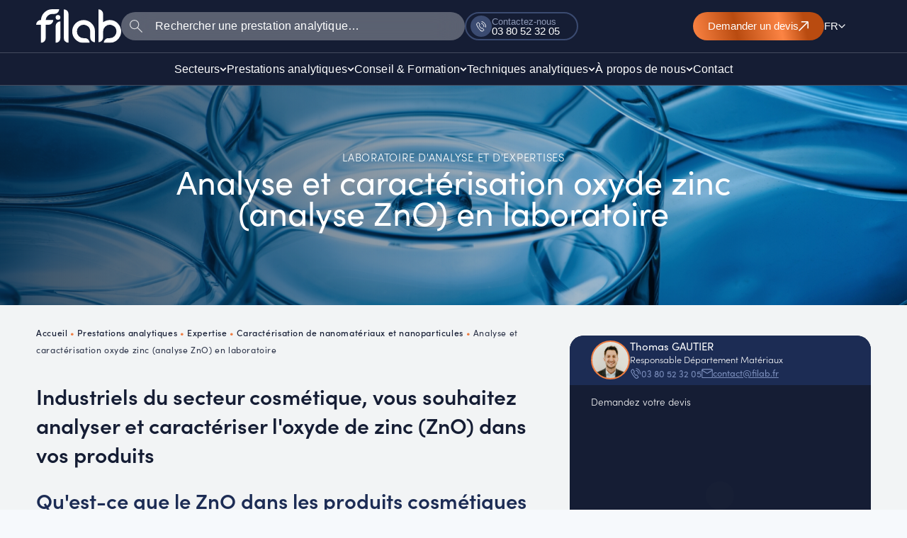

--- FILE ---
content_type: text/html; charset=UTF-8
request_url: https://filab.fr/nos-prestations/expertise/laboratoire-analyse-nanomateriaux/analyse-caracterisation-oxyde-zinc/
body_size: 51166
content:

<!DOCTYPE html>
<html lang="fr-FR">
<head><meta charset="UTF-8"><script>if(navigator.userAgent.match(/MSIE|Internet Explorer/i)||navigator.userAgent.match(/Trident\/7\..*?rv:11/i)){var href=document.location.href;if(!href.match(/[?&]nowprocket/)){if(href.indexOf("?")==-1){if(href.indexOf("#")==-1){document.location.href=href+"?nowprocket=1"}else{document.location.href=href.replace("#","?nowprocket=1#")}}else{if(href.indexOf("#")==-1){document.location.href=href+"&nowprocket=1"}else{document.location.href=href.replace("#","&nowprocket=1#")}}}}</script><script>(()=>{class RocketLazyLoadScripts{constructor(){this.v="2.0.4",this.userEvents=["keydown","keyup","mousedown","mouseup","mousemove","mouseover","mouseout","touchmove","touchstart","touchend","touchcancel","wheel","click","dblclick","input"],this.attributeEvents=["onblur","onclick","oncontextmenu","ondblclick","onfocus","onmousedown","onmouseenter","onmouseleave","onmousemove","onmouseout","onmouseover","onmouseup","onmousewheel","onscroll","onsubmit"]}async t(){this.i(),this.o(),/iP(ad|hone)/.test(navigator.userAgent)&&this.h(),this.u(),this.l(this),this.m(),this.k(this),this.p(this),this._(),await Promise.all([this.R(),this.L()]),this.lastBreath=Date.now(),this.S(this),this.P(),this.D(),this.O(),this.M(),await this.C(this.delayedScripts.normal),await this.C(this.delayedScripts.defer),await this.C(this.delayedScripts.async),await this.T(),await this.F(),await this.j(),await this.A(),window.dispatchEvent(new Event("rocket-allScriptsLoaded")),this.everythingLoaded=!0,this.lastTouchEnd&&await new Promise(t=>setTimeout(t,500-Date.now()+this.lastTouchEnd)),this.I(),this.H(),this.U(),this.W()}i(){this.CSPIssue=sessionStorage.getItem("rocketCSPIssue"),document.addEventListener("securitypolicyviolation",t=>{this.CSPIssue||"script-src-elem"!==t.violatedDirective||"data"!==t.blockedURI||(this.CSPIssue=!0,sessionStorage.setItem("rocketCSPIssue",!0))},{isRocket:!0})}o(){window.addEventListener("pageshow",t=>{this.persisted=t.persisted,this.realWindowLoadedFired=!0},{isRocket:!0}),window.addEventListener("pagehide",()=>{this.onFirstUserAction=null},{isRocket:!0})}h(){let t;function e(e){t=e}window.addEventListener("touchstart",e,{isRocket:!0}),window.addEventListener("touchend",function i(o){o.changedTouches[0]&&t.changedTouches[0]&&Math.abs(o.changedTouches[0].pageX-t.changedTouches[0].pageX)<10&&Math.abs(o.changedTouches[0].pageY-t.changedTouches[0].pageY)<10&&o.timeStamp-t.timeStamp<200&&(window.removeEventListener("touchstart",e,{isRocket:!0}),window.removeEventListener("touchend",i,{isRocket:!0}),"INPUT"===o.target.tagName&&"text"===o.target.type||(o.target.dispatchEvent(new TouchEvent("touchend",{target:o.target,bubbles:!0})),o.target.dispatchEvent(new MouseEvent("mouseover",{target:o.target,bubbles:!0})),o.target.dispatchEvent(new PointerEvent("click",{target:o.target,bubbles:!0,cancelable:!0,detail:1,clientX:o.changedTouches[0].clientX,clientY:o.changedTouches[0].clientY})),event.preventDefault()))},{isRocket:!0})}q(t){this.userActionTriggered||("mousemove"!==t.type||this.firstMousemoveIgnored?"keyup"===t.type||"mouseover"===t.type||"mouseout"===t.type||(this.userActionTriggered=!0,this.onFirstUserAction&&this.onFirstUserAction()):this.firstMousemoveIgnored=!0),"click"===t.type&&t.preventDefault(),t.stopPropagation(),t.stopImmediatePropagation(),"touchstart"===this.lastEvent&&"touchend"===t.type&&(this.lastTouchEnd=Date.now()),"click"===t.type&&(this.lastTouchEnd=0),this.lastEvent=t.type,t.composedPath&&t.composedPath()[0].getRootNode()instanceof ShadowRoot&&(t.rocketTarget=t.composedPath()[0]),this.savedUserEvents.push(t)}u(){this.savedUserEvents=[],this.userEventHandler=this.q.bind(this),this.userEvents.forEach(t=>window.addEventListener(t,this.userEventHandler,{passive:!1,isRocket:!0})),document.addEventListener("visibilitychange",this.userEventHandler,{isRocket:!0})}U(){this.userEvents.forEach(t=>window.removeEventListener(t,this.userEventHandler,{passive:!1,isRocket:!0})),document.removeEventListener("visibilitychange",this.userEventHandler,{isRocket:!0}),this.savedUserEvents.forEach(t=>{(t.rocketTarget||t.target).dispatchEvent(new window[t.constructor.name](t.type,t))})}m(){const t="return false",e=Array.from(this.attributeEvents,t=>"data-rocket-"+t),i="["+this.attributeEvents.join("],[")+"]",o="[data-rocket-"+this.attributeEvents.join("],[data-rocket-")+"]",s=(e,i,o)=>{o&&o!==t&&(e.setAttribute("data-rocket-"+i,o),e["rocket"+i]=new Function("event",o),e.setAttribute(i,t))};new MutationObserver(t=>{for(const n of t)"attributes"===n.type&&(n.attributeName.startsWith("data-rocket-")||this.everythingLoaded?n.attributeName.startsWith("data-rocket-")&&this.everythingLoaded&&this.N(n.target,n.attributeName.substring(12)):s(n.target,n.attributeName,n.target.getAttribute(n.attributeName))),"childList"===n.type&&n.addedNodes.forEach(t=>{if(t.nodeType===Node.ELEMENT_NODE)if(this.everythingLoaded)for(const i of[t,...t.querySelectorAll(o)])for(const t of i.getAttributeNames())e.includes(t)&&this.N(i,t.substring(12));else for(const e of[t,...t.querySelectorAll(i)])for(const t of e.getAttributeNames())this.attributeEvents.includes(t)&&s(e,t,e.getAttribute(t))})}).observe(document,{subtree:!0,childList:!0,attributeFilter:[...this.attributeEvents,...e]})}I(){this.attributeEvents.forEach(t=>{document.querySelectorAll("[data-rocket-"+t+"]").forEach(e=>{this.N(e,t)})})}N(t,e){const i=t.getAttribute("data-rocket-"+e);i&&(t.setAttribute(e,i),t.removeAttribute("data-rocket-"+e))}k(t){Object.defineProperty(HTMLElement.prototype,"onclick",{get(){return this.rocketonclick||null},set(e){this.rocketonclick=e,this.setAttribute(t.everythingLoaded?"onclick":"data-rocket-onclick","this.rocketonclick(event)")}})}S(t){function e(e,i){let o=e[i];e[i]=null,Object.defineProperty(e,i,{get:()=>o,set(s){t.everythingLoaded?o=s:e["rocket"+i]=o=s}})}e(document,"onreadystatechange"),e(window,"onload"),e(window,"onpageshow");try{Object.defineProperty(document,"readyState",{get:()=>t.rocketReadyState,set(e){t.rocketReadyState=e},configurable:!0}),document.readyState="loading"}catch(t){console.log("WPRocket DJE readyState conflict, bypassing")}}l(t){this.originalAddEventListener=EventTarget.prototype.addEventListener,this.originalRemoveEventListener=EventTarget.prototype.removeEventListener,this.savedEventListeners=[],EventTarget.prototype.addEventListener=function(e,i,o){o&&o.isRocket||!t.B(e,this)&&!t.userEvents.includes(e)||t.B(e,this)&&!t.userActionTriggered||e.startsWith("rocket-")||t.everythingLoaded?t.originalAddEventListener.call(this,e,i,o):(t.savedEventListeners.push({target:this,remove:!1,type:e,func:i,options:o}),"mouseenter"!==e&&"mouseleave"!==e||t.originalAddEventListener.call(this,e,t.savedUserEvents.push,o))},EventTarget.prototype.removeEventListener=function(e,i,o){o&&o.isRocket||!t.B(e,this)&&!t.userEvents.includes(e)||t.B(e,this)&&!t.userActionTriggered||e.startsWith("rocket-")||t.everythingLoaded?t.originalRemoveEventListener.call(this,e,i,o):t.savedEventListeners.push({target:this,remove:!0,type:e,func:i,options:o})}}J(t,e){this.savedEventListeners=this.savedEventListeners.filter(i=>{let o=i.type,s=i.target||window;return e!==o||t!==s||(this.B(o,s)&&(i.type="rocket-"+o),this.$(i),!1)})}H(){EventTarget.prototype.addEventListener=this.originalAddEventListener,EventTarget.prototype.removeEventListener=this.originalRemoveEventListener,this.savedEventListeners.forEach(t=>this.$(t))}$(t){t.remove?this.originalRemoveEventListener.call(t.target,t.type,t.func,t.options):this.originalAddEventListener.call(t.target,t.type,t.func,t.options)}p(t){let e;function i(e){return t.everythingLoaded?e:e.split(" ").map(t=>"load"===t||t.startsWith("load.")?"rocket-jquery-load":t).join(" ")}function o(o){function s(e){const s=o.fn[e];o.fn[e]=o.fn.init.prototype[e]=function(){return this[0]===window&&t.userActionTriggered&&("string"==typeof arguments[0]||arguments[0]instanceof String?arguments[0]=i(arguments[0]):"object"==typeof arguments[0]&&Object.keys(arguments[0]).forEach(t=>{const e=arguments[0][t];delete arguments[0][t],arguments[0][i(t)]=e})),s.apply(this,arguments),this}}if(o&&o.fn&&!t.allJQueries.includes(o)){const e={DOMContentLoaded:[],"rocket-DOMContentLoaded":[]};for(const t in e)document.addEventListener(t,()=>{e[t].forEach(t=>t())},{isRocket:!0});o.fn.ready=o.fn.init.prototype.ready=function(i){function s(){parseInt(o.fn.jquery)>2?setTimeout(()=>i.bind(document)(o)):i.bind(document)(o)}return"function"==typeof i&&(t.realDomReadyFired?!t.userActionTriggered||t.fauxDomReadyFired?s():e["rocket-DOMContentLoaded"].push(s):e.DOMContentLoaded.push(s)),o([])},s("on"),s("one"),s("off"),t.allJQueries.push(o)}e=o}t.allJQueries=[],o(window.jQuery),Object.defineProperty(window,"jQuery",{get:()=>e,set(t){o(t)}})}P(){const t=new Map;document.write=document.writeln=function(e){const i=document.currentScript,o=document.createRange(),s=i.parentElement;let n=t.get(i);void 0===n&&(n=i.nextSibling,t.set(i,n));const c=document.createDocumentFragment();o.setStart(c,0),c.appendChild(o.createContextualFragment(e)),s.insertBefore(c,n)}}async R(){return new Promise(t=>{this.userActionTriggered?t():this.onFirstUserAction=t})}async L(){return new Promise(t=>{document.addEventListener("DOMContentLoaded",()=>{this.realDomReadyFired=!0,t()},{isRocket:!0})})}async j(){return this.realWindowLoadedFired?Promise.resolve():new Promise(t=>{window.addEventListener("load",t,{isRocket:!0})})}M(){this.pendingScripts=[];this.scriptsMutationObserver=new MutationObserver(t=>{for(const e of t)e.addedNodes.forEach(t=>{"SCRIPT"!==t.tagName||t.noModule||t.isWPRocket||this.pendingScripts.push({script:t,promise:new Promise(e=>{const i=()=>{const i=this.pendingScripts.findIndex(e=>e.script===t);i>=0&&this.pendingScripts.splice(i,1),e()};t.addEventListener("load",i,{isRocket:!0}),t.addEventListener("error",i,{isRocket:!0}),setTimeout(i,1e3)})})})}),this.scriptsMutationObserver.observe(document,{childList:!0,subtree:!0})}async F(){await this.X(),this.pendingScripts.length?(await this.pendingScripts[0].promise,await this.F()):this.scriptsMutationObserver.disconnect()}D(){this.delayedScripts={normal:[],async:[],defer:[]},document.querySelectorAll("script[type$=rocketlazyloadscript]").forEach(t=>{t.hasAttribute("data-rocket-src")?t.hasAttribute("async")&&!1!==t.async?this.delayedScripts.async.push(t):t.hasAttribute("defer")&&!1!==t.defer||"module"===t.getAttribute("data-rocket-type")?this.delayedScripts.defer.push(t):this.delayedScripts.normal.push(t):this.delayedScripts.normal.push(t)})}async _(){await this.L();let t=[];document.querySelectorAll("script[type$=rocketlazyloadscript][data-rocket-src]").forEach(e=>{let i=e.getAttribute("data-rocket-src");if(i&&!i.startsWith("data:")){i.startsWith("//")&&(i=location.protocol+i);try{const o=new URL(i).origin;o!==location.origin&&t.push({src:o,crossOrigin:e.crossOrigin||"module"===e.getAttribute("data-rocket-type")})}catch(t){}}}),t=[...new Map(t.map(t=>[JSON.stringify(t),t])).values()],this.Y(t,"preconnect")}async G(t){if(await this.K(),!0!==t.noModule||!("noModule"in HTMLScriptElement.prototype))return new Promise(e=>{let i;function o(){(i||t).setAttribute("data-rocket-status","executed"),e()}try{if(navigator.userAgent.includes("Firefox/")||""===navigator.vendor||this.CSPIssue)i=document.createElement("script"),[...t.attributes].forEach(t=>{let e=t.nodeName;"type"!==e&&("data-rocket-type"===e&&(e="type"),"data-rocket-src"===e&&(e="src"),i.setAttribute(e,t.nodeValue))}),t.text&&(i.text=t.text),t.nonce&&(i.nonce=t.nonce),i.hasAttribute("src")?(i.addEventListener("load",o,{isRocket:!0}),i.addEventListener("error",()=>{i.setAttribute("data-rocket-status","failed-network"),e()},{isRocket:!0}),setTimeout(()=>{i.isConnected||e()},1)):(i.text=t.text,o()),i.isWPRocket=!0,t.parentNode.replaceChild(i,t);else{const i=t.getAttribute("data-rocket-type"),s=t.getAttribute("data-rocket-src");i?(t.type=i,t.removeAttribute("data-rocket-type")):t.removeAttribute("type"),t.addEventListener("load",o,{isRocket:!0}),t.addEventListener("error",i=>{this.CSPIssue&&i.target.src.startsWith("data:")?(console.log("WPRocket: CSP fallback activated"),t.removeAttribute("src"),this.G(t).then(e)):(t.setAttribute("data-rocket-status","failed-network"),e())},{isRocket:!0}),s?(t.fetchPriority="high",t.removeAttribute("data-rocket-src"),t.src=s):t.src="data:text/javascript;base64,"+window.btoa(unescape(encodeURIComponent(t.text)))}}catch(i){t.setAttribute("data-rocket-status","failed-transform"),e()}});t.setAttribute("data-rocket-status","skipped")}async C(t){const e=t.shift();return e?(e.isConnected&&await this.G(e),this.C(t)):Promise.resolve()}O(){this.Y([...this.delayedScripts.normal,...this.delayedScripts.defer,...this.delayedScripts.async],"preload")}Y(t,e){this.trash=this.trash||[];let i=!0;var o=document.createDocumentFragment();t.forEach(t=>{const s=t.getAttribute&&t.getAttribute("data-rocket-src")||t.src;if(s&&!s.startsWith("data:")){const n=document.createElement("link");n.href=s,n.rel=e,"preconnect"!==e&&(n.as="script",n.fetchPriority=i?"high":"low"),t.getAttribute&&"module"===t.getAttribute("data-rocket-type")&&(n.crossOrigin=!0),t.crossOrigin&&(n.crossOrigin=t.crossOrigin),t.integrity&&(n.integrity=t.integrity),t.nonce&&(n.nonce=t.nonce),o.appendChild(n),this.trash.push(n),i=!1}}),document.head.appendChild(o)}W(){this.trash.forEach(t=>t.remove())}async T(){try{document.readyState="interactive"}catch(t){}this.fauxDomReadyFired=!0;try{await this.K(),this.J(document,"readystatechange"),document.dispatchEvent(new Event("rocket-readystatechange")),await this.K(),document.rocketonreadystatechange&&document.rocketonreadystatechange(),await this.K(),this.J(document,"DOMContentLoaded"),document.dispatchEvent(new Event("rocket-DOMContentLoaded")),await this.K(),this.J(window,"DOMContentLoaded"),window.dispatchEvent(new Event("rocket-DOMContentLoaded"))}catch(t){console.error(t)}}async A(){try{document.readyState="complete"}catch(t){}try{await this.K(),this.J(document,"readystatechange"),document.dispatchEvent(new Event("rocket-readystatechange")),await this.K(),document.rocketonreadystatechange&&document.rocketonreadystatechange(),await this.K(),this.J(window,"load"),window.dispatchEvent(new Event("rocket-load")),await this.K(),window.rocketonload&&window.rocketonload(),await this.K(),this.allJQueries.forEach(t=>t(window).trigger("rocket-jquery-load")),await this.K(),this.J(window,"pageshow");const t=new Event("rocket-pageshow");t.persisted=this.persisted,window.dispatchEvent(t),await this.K(),window.rocketonpageshow&&window.rocketonpageshow({persisted:this.persisted})}catch(t){console.error(t)}}async K(){Date.now()-this.lastBreath>45&&(await this.X(),this.lastBreath=Date.now())}async X(){return document.hidden?new Promise(t=>setTimeout(t)):new Promise(t=>requestAnimationFrame(t))}B(t,e){return e===document&&"readystatechange"===t||(e===document&&"DOMContentLoaded"===t||(e===window&&"DOMContentLoaded"===t||(e===window&&"load"===t||e===window&&"pageshow"===t)))}static run(){(new RocketLazyLoadScripts).t()}}RocketLazyLoadScripts.run()})();</script>

<meta name="viewport" content="width=device-width, initial-scale=1">
	<link rel="profile" href="https://gmpg.org/xfn/11"> 
	
		<script type="application/ld+json">
			{
				"@context": "http://schema.org/",
				"@type": "Product",
				"name": "Analyse et caractérisation oxyde zinc (analyse ZnO) en laboratoire",
				"description": "Analyse et caractérisation oxyde zinc (analyse ZnO) en laboratoire",
				"logo": "https://filab.fr/wp-content/uploads/2024/10/logo.jpg",
				"sku": "FILAB-45252",
				"image": [
					"https://filab.fr/wp-content/uploads/2021/08/Visuel-LP-3.png"
				],
				"brand": "FILAB",
				"productID": "45252",
				"aggregateRating": {
					"@type": "AggregateRating",
					"ratingValue": "4.9",
					"reviewCount": "83"
				}
			
			}
		</script>

		<meta name='robots' content='index, follow, max-image-preview:large, max-snippet:-1, max-video-preview:-1' />
<link rel="alternate" href="https://filab.fr/nos-prestations/expertise/laboratoire-analyse-nanomateriaux/analyse-caracterisation-oxyde-zinc/" hreflang="fr-FR" />
<link rel="alternate" href="https://filab.fr/en/our-services/our-expertise-services/laboratory-analysis-nanomaterial/laboratory-analysis-and-characterization-of-zinc-oxide-zno/" hreflang="en" />
<link rel="alternate" href="https://filab.fr/fr_be/prestations/expertises/analyse-nanomateriaux/analyse-caracterisation-oxyde-zinc/" hreflang="fr-BE" />
<link rel="alternate" href="https://filab.fr/fr_ch/nos-prestations-filab/nos-prestations-dexpertise/laboratoire-analyse-nanomateriaux/analyse-caracterisation-oxyde-zinc/" hreflang="fr-CH" />

	<!-- This site is optimized with the Yoast SEO plugin v26.7 - https://yoast.com/wordpress/plugins/seo/ -->
	<title>Analyse et caractérisation oxyde zinc (analyse ZnO) en laboratoire - FILAB</title>
	<meta name="description" content="FILAB vous propose ses services pour l&#039;analyse et la caractérisation d&#039;oxyde zinc ZnO grâce à un accompagnement sur-mesure" />
	<link rel="canonical" href="https://filab.fr/nos-prestations/expertise/laboratoire-analyse-nanomateriaux/analyse-caracterisation-oxyde-zinc/" />
	<meta property="og:locale" content="fr_FR" />
	<meta property="og:locale:alternate" content="" />
	<meta property="og:locale:alternate" content="fr_FR" />
	<meta property="og:type" content="article" />
	<meta property="og:title" content="Analyse et caractérisation oxyde zinc (analyse ZnO) en laboratoire - FILAB" />
	<meta property="og:description" content="FILAB vous propose ses services pour l&#039;analyse et la caractérisation d&#039;oxyde zinc ZnO grâce à un accompagnement sur-mesure" />
	<meta property="og:url" content="https://filab.fr/nos-prestations/expertise/laboratoire-analyse-nanomateriaux/analyse-caracterisation-oxyde-zinc/" />
	<meta property="og:site_name" content="FILAB" />
	<meta property="article:publisher" content="https://www.facebook.com/LaboratoireFILAB/" />
	<meta property="article:modified_time" content="2025-12-31T08:43:39+00:00" />
	<meta property="og:image" content="https://filab.fr/wp-content/uploads/2024/10/logo.jpg" />
	<meta property="og:image:width" content="1000" />
	<meta property="og:image:height" content="417" />
	<meta property="og:image:type" content="image/jpeg" />
	<meta name="twitter:card" content="summary_large_image" />
	<meta name="twitter:site" content="@filab_sas" />
	<meta name="twitter:label1" content="Durée de lecture estimée" />
	<meta name="twitter:data1" content="2 minutes" />
	<script type="application/ld+json" class="yoast-schema-graph">{"@context":"https://schema.org","@graph":[{"@type":"WebPage","@id":"https://filab.fr/nos-prestations/expertise/laboratoire-analyse-nanomateriaux/analyse-caracterisation-oxyde-zinc/","url":"https://filab.fr/nos-prestations/expertise/laboratoire-analyse-nanomateriaux/analyse-caracterisation-oxyde-zinc/","name":"Analyse et caractérisation oxyde zinc (analyse ZnO) en laboratoire - FILAB","isPartOf":{"@id":"https://filab.fr/#website"},"datePublished":"2022-06-21T14:54:00+00:00","dateModified":"2025-12-31T08:43:39+00:00","description":"FILAB vous propose ses services pour l'analyse et la caractérisation d'oxyde zinc ZnO grâce à un accompagnement sur-mesure","breadcrumb":{"@id":"https://filab.fr/nos-prestations/expertise/laboratoire-analyse-nanomateriaux/analyse-caracterisation-oxyde-zinc/#breadcrumb"},"inLanguage":"fr-FR","potentialAction":[{"@type":"ReadAction","target":["https://filab.fr/nos-prestations/expertise/laboratoire-analyse-nanomateriaux/analyse-caracterisation-oxyde-zinc/"]}]},{"@type":"BreadcrumbList","@id":"https://filab.fr/nos-prestations/expertise/laboratoire-analyse-nanomateriaux/analyse-caracterisation-oxyde-zinc/#breadcrumb","itemListElement":[{"@type":"ListItem","position":1,"name":"Accueil","item":"https://filab.fr/"},{"@type":"ListItem","position":2,"name":"Prestations analytiques","item":"https://filab.fr/nos-prestations/"},{"@type":"ListItem","position":3,"name":"Expertise","item":"https://filab.fr/nos-prestations/expertise/"},{"@type":"ListItem","position":4,"name":"Caractérisation de nanomatériaux et nanoparticules","item":"https://filab.fr/nos-prestations/expertise/laboratoire-analyse-nanomateriaux/"},{"@type":"ListItem","position":5,"name":"Analyse et caractérisation oxyde zinc (analyse ZnO) en laboratoire"}]},{"@type":"WebSite","@id":"https://filab.fr/#website","url":"https://filab.fr/","name":"FILAB","description":"Laboratoire d&#039;Analyses Chimiques et Matériaux","publisher":{"@id":"https://filab.fr/#organization"},"potentialAction":[{"@type":"SearchAction","target":{"@type":"EntryPoint","urlTemplate":"https://filab.fr/?s={search_term_string}"},"query-input":{"@type":"PropertyValueSpecification","valueRequired":true,"valueName":"search_term_string"}}],"inLanguage":"fr-FR"},{"@type":"Organization","@id":"https://filab.fr/#organization","name":"Filab","url":"https://filab.fr/","logo":{"@type":"ImageObject","inLanguage":"fr-FR","@id":"https://filab.fr/#/schema/logo/image/","url":"https://filab.fr/wp-content/uploads/2024/10/favicon.svg","contentUrl":"https://filab.fr/wp-content/uploads/2024/10/favicon.svg","width":512,"height":512,"caption":"Filab"},"image":{"@id":"https://filab.fr/#/schema/logo/image/"},"sameAs":["https://www.facebook.com/LaboratoireFILAB/","https://x.com/filab_sas","https://www.instagram.com/laboratoire_filab/","https://www.linkedin.com/company/filab-sas","https://www.avis-verifies.com/avis-clients/filab.fr"]}]}</script>
	<!-- / Yoast SEO plugin. -->


<link rel='dns-prefetch' href='//use.typekit.net' />

<link rel="alternate" title="oEmbed (JSON)" type="application/json+oembed" href="https://filab.fr/wp-json/oembed/1.0/embed?url=https%3A%2F%2Ffilab.fr%2Fnos-prestations%2Fexpertise%2Flaboratoire-analyse-nanomateriaux%2Fanalyse-caracterisation-oxyde-zinc%2F&#038;lang=fr" />
<link rel="alternate" title="oEmbed (XML)" type="text/xml+oembed" href="https://filab.fr/wp-json/oembed/1.0/embed?url=https%3A%2F%2Ffilab.fr%2Fnos-prestations%2Fexpertise%2Flaboratoire-analyse-nanomateriaux%2Fanalyse-caracterisation-oxyde-zinc%2F&#038;format=xml&#038;lang=fr" />
		<!-- This site uses the Google Analytics by MonsterInsights plugin v9.11.1 - Using Analytics tracking - https://www.monsterinsights.com/ -->
							<script type="rocketlazyloadscript" data-rocket-src="//www.googletagmanager.com/gtag/js?id=G-BB32TZ645Q"  data-cfasync="false" data-wpfc-render="false" async></script>
			<script type="rocketlazyloadscript" data-cfasync="false" data-wpfc-render="false">
				var mi_version = '9.11.1';
				var mi_track_user = true;
				var mi_no_track_reason = '';
								var MonsterInsightsDefaultLocations = {"page_location":"https:\/\/filab.fr\/nos-prestations\/expertise\/laboratoire-analyse-nanomateriaux\/analyse-caracterisation-oxyde-zinc\/"};
								if ( typeof MonsterInsightsPrivacyGuardFilter === 'function' ) {
					var MonsterInsightsLocations = (typeof MonsterInsightsExcludeQuery === 'object') ? MonsterInsightsPrivacyGuardFilter( MonsterInsightsExcludeQuery ) : MonsterInsightsPrivacyGuardFilter( MonsterInsightsDefaultLocations );
				} else {
					var MonsterInsightsLocations = (typeof MonsterInsightsExcludeQuery === 'object') ? MonsterInsightsExcludeQuery : MonsterInsightsDefaultLocations;
				}

								var disableStrs = [
										'ga-disable-G-BB32TZ645Q',
									];

				/* Function to detect opted out users */
				function __gtagTrackerIsOptedOut() {
					for (var index = 0; index < disableStrs.length; index++) {
						if (document.cookie.indexOf(disableStrs[index] + '=true') > -1) {
							return true;
						}
					}

					return false;
				}

				/* Disable tracking if the opt-out cookie exists. */
				if (__gtagTrackerIsOptedOut()) {
					for (var index = 0; index < disableStrs.length; index++) {
						window[disableStrs[index]] = true;
					}
				}

				/* Opt-out function */
				function __gtagTrackerOptout() {
					for (var index = 0; index < disableStrs.length; index++) {
						document.cookie = disableStrs[index] + '=true; expires=Thu, 31 Dec 2099 23:59:59 UTC; path=/';
						window[disableStrs[index]] = true;
					}
				}

				if ('undefined' === typeof gaOptout) {
					function gaOptout() {
						__gtagTrackerOptout();
					}
				}
								window.dataLayer = window.dataLayer || [];

				window.MonsterInsightsDualTracker = {
					helpers: {},
					trackers: {},
				};
				if (mi_track_user) {
					function __gtagDataLayer() {
						dataLayer.push(arguments);
					}

					function __gtagTracker(type, name, parameters) {
						if (!parameters) {
							parameters = {};
						}

						if (parameters.send_to) {
							__gtagDataLayer.apply(null, arguments);
							return;
						}

						if (type === 'event') {
														parameters.send_to = monsterinsights_frontend.v4_id;
							var hookName = name;
							if (typeof parameters['event_category'] !== 'undefined') {
								hookName = parameters['event_category'] + ':' + name;
							}

							if (typeof MonsterInsightsDualTracker.trackers[hookName] !== 'undefined') {
								MonsterInsightsDualTracker.trackers[hookName](parameters);
							} else {
								__gtagDataLayer('event', name, parameters);
							}
							
						} else {
							__gtagDataLayer.apply(null, arguments);
						}
					}

					__gtagTracker('js', new Date());
					__gtagTracker('set', {
						'developer_id.dZGIzZG': true,
											});
					if ( MonsterInsightsLocations.page_location ) {
						__gtagTracker('set', MonsterInsightsLocations);
					}
										__gtagTracker('config', 'G-BB32TZ645Q', {"forceSSL":"true","link_attribution":"true"} );
										window.gtag = __gtagTracker;										(function () {
						/* https://developers.google.com/analytics/devguides/collection/analyticsjs/ */
						/* ga and __gaTracker compatibility shim. */
						var noopfn = function () {
							return null;
						};
						var newtracker = function () {
							return new Tracker();
						};
						var Tracker = function () {
							return null;
						};
						var p = Tracker.prototype;
						p.get = noopfn;
						p.set = noopfn;
						p.send = function () {
							var args = Array.prototype.slice.call(arguments);
							args.unshift('send');
							__gaTracker.apply(null, args);
						};
						var __gaTracker = function () {
							var len = arguments.length;
							if (len === 0) {
								return;
							}
							var f = arguments[len - 1];
							if (typeof f !== 'object' || f === null || typeof f.hitCallback !== 'function') {
								if ('send' === arguments[0]) {
									var hitConverted, hitObject = false, action;
									if ('event' === arguments[1]) {
										if ('undefined' !== typeof arguments[3]) {
											hitObject = {
												'eventAction': arguments[3],
												'eventCategory': arguments[2],
												'eventLabel': arguments[4],
												'value': arguments[5] ? arguments[5] : 1,
											}
										}
									}
									if ('pageview' === arguments[1]) {
										if ('undefined' !== typeof arguments[2]) {
											hitObject = {
												'eventAction': 'page_view',
												'page_path': arguments[2],
											}
										}
									}
									if (typeof arguments[2] === 'object') {
										hitObject = arguments[2];
									}
									if (typeof arguments[5] === 'object') {
										Object.assign(hitObject, arguments[5]);
									}
									if ('undefined' !== typeof arguments[1].hitType) {
										hitObject = arguments[1];
										if ('pageview' === hitObject.hitType) {
											hitObject.eventAction = 'page_view';
										}
									}
									if (hitObject) {
										action = 'timing' === arguments[1].hitType ? 'timing_complete' : hitObject.eventAction;
										hitConverted = mapArgs(hitObject);
										__gtagTracker('event', action, hitConverted);
									}
								}
								return;
							}

							function mapArgs(args) {
								var arg, hit = {};
								var gaMap = {
									'eventCategory': 'event_category',
									'eventAction': 'event_action',
									'eventLabel': 'event_label',
									'eventValue': 'event_value',
									'nonInteraction': 'non_interaction',
									'timingCategory': 'event_category',
									'timingVar': 'name',
									'timingValue': 'value',
									'timingLabel': 'event_label',
									'page': 'page_path',
									'location': 'page_location',
									'title': 'page_title',
									'referrer' : 'page_referrer',
								};
								for (arg in args) {
																		if (!(!args.hasOwnProperty(arg) || !gaMap.hasOwnProperty(arg))) {
										hit[gaMap[arg]] = args[arg];
									} else {
										hit[arg] = args[arg];
									}
								}
								return hit;
							}

							try {
								f.hitCallback();
							} catch (ex) {
							}
						};
						__gaTracker.create = newtracker;
						__gaTracker.getByName = newtracker;
						__gaTracker.getAll = function () {
							return [];
						};
						__gaTracker.remove = noopfn;
						__gaTracker.loaded = true;
						window['__gaTracker'] = __gaTracker;
					})();
									} else {
										console.log("");
					(function () {
						function __gtagTracker() {
							return null;
						}

						window['__gtagTracker'] = __gtagTracker;
						window['gtag'] = __gtagTracker;
					})();
									}
			</script>
										<script type="rocketlazyloadscript" data-cfasync="false" data-wpfc-render="false">
								
		if ( typeof __gtagTracker === 'function' ) { __gtagTracker( 'config', 'AW-979912305', {} ); }
							</script>
														<script type="rocketlazyloadscript" data-cfasync="false" data-wpfc-render="false">
										<!-- MS UET Tag -->
		(function(w,d,t,r,u)
		{
		var f,n,i;
		w[u]=w[u]||[],f=function()
		{
		var o={ti:"149000525"};
		o.q=w[u],w[u]=new UET(o),w[u].push("pageLoad")
		},
		n=d.createElement(t),n.src=r,n.async=1,n.onload=n.onreadystatechange=function()
		{
		var s=this.readyState;
		s&&s!=="loaded"&&s!=="complete"||(f(),n.onload=n.onreadystatechange=null)
		},
		i=d.getElementsByTagName(t)[0],i.parentNode.insertBefore(n,i)
		})
		(window,document,"script","//bat.bing.com/bat.js","uetq");
		<!-- End UET Tag -->
									</script>
											<!-- / Google Analytics by MonsterInsights -->
		<style id='wp-img-auto-sizes-contain-inline-css'>
img:is([sizes=auto i],[sizes^="auto," i]){contain-intrinsic-size:3000px 1500px}
/*# sourceURL=wp-img-auto-sizes-contain-inline-css */
</style>
<link rel='stylesheet' id='astra-theme-css-css' href='https://filab.fr/wp-content/themes/astra/assets/css/minified/main.min.css?ver=4.12.0' media='all' />
<style id='astra-theme-css-inline-css'>
:root{--ast-post-nav-space:0;--ast-container-default-xlg-padding:6.67em;--ast-container-default-lg-padding:5.67em;--ast-container-default-slg-padding:4.34em;--ast-container-default-md-padding:3.34em;--ast-container-default-sm-padding:6.67em;--ast-container-default-xs-padding:2.4em;--ast-container-default-xxs-padding:1.4em;--ast-code-block-background:#EEEEEE;--ast-comment-inputs-background:#FAFAFA;--ast-normal-container-width:1200px;--ast-narrow-container-width:750px;--ast-blog-title-font-weight:normal;--ast-blog-meta-weight:inherit;--ast-global-color-primary:var(--ast-global-color-5);--ast-global-color-secondary:var(--ast-global-color-4);--ast-global-color-alternate-background:var(--ast-global-color-7);--ast-global-color-subtle-background:var(--ast-global-color-6);--ast-bg-style-guide:var( --ast-global-color-secondary,--ast-global-color-5 );--ast-shadow-style-guide:0px 0px 4px 0 #00000057;--ast-global-dark-bg-style:#fff;--ast-global-dark-lfs:#fbfbfb;--ast-widget-bg-color:#fafafa;--ast-wc-container-head-bg-color:#fbfbfb;--ast-title-layout-bg:#eeeeee;--ast-search-border-color:#e7e7e7;--ast-lifter-hover-bg:#e6e6e6;--ast-gallery-block-color:#000;--srfm-color-input-label:var(--ast-global-color-2);}html{font-size:93.75%;}a,.page-title{color:#1c2c54;}a:hover,a:focus{color:#ee7d41;}body,button,input,select,textarea,.ast-button,.ast-custom-button{font-family:-apple-system,BlinkMacSystemFont,Segoe UI,Roboto,Oxygen-Sans,Ubuntu,Cantarell,Helvetica Neue,sans-serif;font-weight:inherit;font-size:15px;font-size:1rem;line-height:var(--ast-body-line-height,1.65em);}blockquote{color:#000009;}.ast-site-identity .site-title a{color:var(--ast-global-color-2);}.site-title{font-size:35px;font-size:2.3333333333333rem;display:block;}.site-header .site-description{font-size:15px;font-size:1rem;display:none;}.entry-title{font-size:26px;font-size:1.7333333333333rem;}.archive .ast-article-post .ast-article-inner,.blog .ast-article-post .ast-article-inner,.archive .ast-article-post .ast-article-inner:hover,.blog .ast-article-post .ast-article-inner:hover{overflow:hidden;}h1,.entry-content :where(h1){font-size:40px;font-size:2.6666666666667rem;line-height:1.4em;}h2,.entry-content :where(h2){font-size:32px;font-size:2.1333333333333rem;line-height:1.3em;}h3,.entry-content :where(h3){font-size:26px;font-size:1.7333333333333rem;line-height:1.3em;}h4,.entry-content :where(h4){font-size:24px;font-size:1.6rem;line-height:1.2em;}h5,.entry-content :where(h5){font-size:20px;font-size:1.3333333333333rem;line-height:1.2em;}h6,.entry-content :where(h6){font-size:16px;font-size:1.0666666666667rem;line-height:1.25em;}::selection{background-color:#ee7d41;color:#000000;}body,h1,h2,h3,h4,h5,h6,.entry-title a,.entry-content :where(h1,h2,h3,h4,h5,h6){color:#1c2c54;}.tagcloud a:hover,.tagcloud a:focus,.tagcloud a.current-item{color:#ffffff;border-color:#1c2c54;background-color:#1c2c54;}input:focus,input[type="text"]:focus,input[type="email"]:focus,input[type="url"]:focus,input[type="password"]:focus,input[type="reset"]:focus,input[type="search"]:focus,textarea:focus{border-color:#1c2c54;}input[type="radio"]:checked,input[type=reset],input[type="checkbox"]:checked,input[type="checkbox"]:hover:checked,input[type="checkbox"]:focus:checked,input[type=range]::-webkit-slider-thumb{border-color:#1c2c54;background-color:#1c2c54;box-shadow:none;}.site-footer a:hover + .post-count,.site-footer a:focus + .post-count{background:#1c2c54;border-color:#1c2c54;}.single .nav-links .nav-previous,.single .nav-links .nav-next{color:#1c2c54;}.entry-meta,.entry-meta *{line-height:1.45;color:#1c2c54;}.entry-meta a:not(.ast-button):hover,.entry-meta a:not(.ast-button):hover *,.entry-meta a:not(.ast-button):focus,.entry-meta a:not(.ast-button):focus *,.page-links > .page-link,.page-links .page-link:hover,.post-navigation a:hover{color:#ee7d41;}#cat option,.secondary .calendar_wrap thead a,.secondary .calendar_wrap thead a:visited{color:#1c2c54;}.secondary .calendar_wrap #today,.ast-progress-val span{background:#1c2c54;}.secondary a:hover + .post-count,.secondary a:focus + .post-count{background:#1c2c54;border-color:#1c2c54;}.calendar_wrap #today > a{color:#ffffff;}.page-links .page-link,.single .post-navigation a{color:#1c2c54;}.ast-search-menu-icon .search-form button.search-submit{padding:0 4px;}.ast-search-menu-icon form.search-form{padding-right:0;}.ast-search-menu-icon.slide-search input.search-field{width:0;}.ast-header-search .ast-search-menu-icon.ast-dropdown-active .search-form,.ast-header-search .ast-search-menu-icon.ast-dropdown-active .search-field:focus{transition:all 0.2s;}.search-form input.search-field:focus{outline:none;}.ast-archive-title{color:#1c2c54;}.wp-block-latest-posts > li > a{color:#1c2c54;}.widget-title,.widget .wp-block-heading{font-size:21px;font-size:1.4rem;color:#1c2c54;}.ast-search-menu-icon.slide-search a:focus-visible:focus-visible,.astra-search-icon:focus-visible,#close:focus-visible,a:focus-visible,.ast-menu-toggle:focus-visible,.site .skip-link:focus-visible,.wp-block-loginout input:focus-visible,.wp-block-search.wp-block-search__button-inside .wp-block-search__inside-wrapper,.ast-header-navigation-arrow:focus-visible,.ast-orders-table__row .ast-orders-table__cell:focus-visible,a#ast-apply-coupon:focus-visible,#ast-apply-coupon:focus-visible,#close:focus-visible,.button.search-submit:focus-visible,#search_submit:focus,.normal-search:focus-visible,.ast-header-account-wrap:focus-visible,.astra-cart-drawer-close:focus,.ast-single-variation:focus,.ast-button:focus,.ast-builder-button-wrap:has(.ast-custom-button-link:focus),.ast-builder-button-wrap .ast-custom-button-link:focus{outline-style:dotted;outline-color:inherit;outline-width:thin;}input:focus,input[type="text"]:focus,input[type="email"]:focus,input[type="url"]:focus,input[type="password"]:focus,input[type="reset"]:focus,input[type="search"]:focus,input[type="number"]:focus,textarea:focus,.wp-block-search__input:focus,[data-section="section-header-mobile-trigger"] .ast-button-wrap .ast-mobile-menu-trigger-minimal:focus,.ast-mobile-popup-drawer.active .menu-toggle-close:focus,#ast-scroll-top:focus,#coupon_code:focus,#ast-coupon-code:focus{border-style:dotted;border-color:inherit;border-width:thin;}input{outline:none;}.ast-logo-title-inline .site-logo-img{padding-right:1em;}.site-logo-img img{ transition:all 0.2s linear;}body .ast-oembed-container *{position:absolute;top:0;width:100%;height:100%;left:0;}body .wp-block-embed-pocket-casts .ast-oembed-container *{position:unset;}.ast-single-post-featured-section + article {margin-top: 2em;}.site-content .ast-single-post-featured-section img {width: 100%;overflow: hidden;object-fit: cover;}.site > .ast-single-related-posts-container {margin-top: 0;}@media (min-width: 922px) {.ast-desktop .ast-container--narrow {max-width: var(--ast-narrow-container-width);margin: 0 auto;}}.ast-page-builder-template .hentry {margin: 0;}.ast-page-builder-template .site-content > .ast-container {max-width: 100%;padding: 0;}.ast-page-builder-template .site .site-content #primary {padding: 0;margin: 0;}.ast-page-builder-template .no-results {text-align: center;margin: 4em auto;}.ast-page-builder-template .ast-pagination {padding: 2em;}.ast-page-builder-template .entry-header.ast-no-title.ast-no-thumbnail {margin-top: 0;}.ast-page-builder-template .entry-header.ast-header-without-markup {margin-top: 0;margin-bottom: 0;}.ast-page-builder-template .entry-header.ast-no-title.ast-no-meta {margin-bottom: 0;}.ast-page-builder-template.single .post-navigation {padding-bottom: 2em;}.ast-page-builder-template.single-post .site-content > .ast-container {max-width: 100%;}.ast-page-builder-template .entry-header {margin-top: 4em;margin-left: auto;margin-right: auto;padding-left: 20px;padding-right: 20px;}.single.ast-page-builder-template .entry-header {padding-left: 20px;padding-right: 20px;}.ast-page-builder-template .ast-archive-description {margin: 4em auto 0;padding-left: 20px;padding-right: 20px;}.ast-page-builder-template.ast-no-sidebar .entry-content .alignwide {margin-left: 0;margin-right: 0;}@media (max-width:921.9px){#ast-desktop-header{display:none;}}@media (min-width:922px){#ast-mobile-header{display:none;}}.wp-block-buttons.aligncenter{justify-content:center;}@media (max-width:921px){.ast-theme-transparent-header #primary,.ast-theme-transparent-header #secondary{padding:0;}}@media (max-width:921px){.ast-plain-container.ast-no-sidebar #primary{padding:0;}}.ast-plain-container.ast-no-sidebar #primary{margin-top:0;margin-bottom:0;}.wp-block-button.is-style-outline .wp-block-button__link{border-color:#ee7d41;border-top-width:2px;border-right-width:2px;border-bottom-width:2px;border-left-width:2px;}div.wp-block-button.is-style-outline > .wp-block-button__link:not(.has-text-color),div.wp-block-button.wp-block-button__link.is-style-outline:not(.has-text-color){color:#ee7d41;}.wp-block-button.is-style-outline .wp-block-button__link:hover,.wp-block-buttons .wp-block-button.is-style-outline .wp-block-button__link:focus,.wp-block-buttons .wp-block-button.is-style-outline > .wp-block-button__link:not(.has-text-color):hover,.wp-block-buttons .wp-block-button.wp-block-button__link.is-style-outline:not(.has-text-color):hover{color:#000000;background-color:#ee7d41;border-color:#ee7d41;}.post-page-numbers.current .page-link,.ast-pagination .page-numbers.current{color:#000000;border-color:#ee7d41;background-color:#ee7d41;}.wp-block-buttons .wp-block-button.is-style-outline .wp-block-button__link.wp-element-button,.ast-outline-button,.wp-block-uagb-buttons-child .uagb-buttons-repeater.ast-outline-button{border-color:#ee7d41;border-top-width:2px;border-right-width:2px;border-bottom-width:2px;border-left-width:2px;font-family:inherit;font-weight:inherit;line-height:1em;}.wp-block-buttons .wp-block-button.is-style-outline > .wp-block-button__link:not(.has-text-color),.wp-block-buttons .wp-block-button.wp-block-button__link.is-style-outline:not(.has-text-color),.ast-outline-button{color:#ee7d41;}.wp-block-button.is-style-outline .wp-block-button__link:hover,.wp-block-buttons .wp-block-button.is-style-outline .wp-block-button__link:focus,.wp-block-buttons .wp-block-button.is-style-outline > .wp-block-button__link:not(.has-text-color):hover,.wp-block-buttons .wp-block-button.wp-block-button__link.is-style-outline:not(.has-text-color):hover,.ast-outline-button:hover,.ast-outline-button:focus,.wp-block-uagb-buttons-child .uagb-buttons-repeater.ast-outline-button:hover,.wp-block-uagb-buttons-child .uagb-buttons-repeater.ast-outline-button:focus{color:#000000;background-color:#ee7d41;border-color:#ee7d41;}.wp-block-button .wp-block-button__link.wp-element-button.is-style-outline:not(.has-background),.wp-block-button.is-style-outline>.wp-block-button__link.wp-element-button:not(.has-background),.ast-outline-button{background-color:transparent;}.entry-content[data-ast-blocks-layout] > figure{margin-bottom:1em;}.elementor-widget-container .elementor-loop-container .e-loop-item[data-elementor-type="loop-item"]{width:100%;}@media (max-width:921px){.ast-left-sidebar #content > .ast-container{display:flex;flex-direction:column-reverse;width:100%;}.ast-separate-container .ast-article-post,.ast-separate-container .ast-article-single{padding:1.5em 2.14em;}.ast-author-box img.avatar{margin:20px 0 0 0;}}@media (min-width:922px){.ast-separate-container.ast-right-sidebar #primary,.ast-separate-container.ast-left-sidebar #primary{border:0;}.search-no-results.ast-separate-container #primary{margin-bottom:4em;}}.elementor-widget-button .elementor-button{border-style:solid;text-decoration:none;border-top-width:0;border-right-width:0;border-left-width:0;border-bottom-width:0;}body .elementor-button.elementor-size-sm,body .elementor-button.elementor-size-xs,body .elementor-button.elementor-size-md,body .elementor-button.elementor-size-lg,body .elementor-button.elementor-size-xl,body .elementor-button{padding-top:10px;padding-right:40px;padding-bottom:10px;padding-left:40px;}.elementor-widget-button .elementor-button{border-color:#ee7d41;background-color:#ee7d41;}.elementor-widget-button .elementor-button:hover,.elementor-widget-button .elementor-button:focus{color:#000000;background-color:#ee7d41;border-color:#ee7d41;}.wp-block-button .wp-block-button__link ,.elementor-widget-button .elementor-button{color:#000000;}.elementor-widget-button .elementor-button{line-height:1em;}.wp-block-button .wp-block-button__link:hover,.wp-block-button .wp-block-button__link:focus{color:#000000;background-color:#ee7d41;border-color:#ee7d41;}.elementor-widget-heading h1.elementor-heading-title{line-height:1.4em;}.elementor-widget-heading h2.elementor-heading-title{line-height:1.3em;}.elementor-widget-heading h3.elementor-heading-title{line-height:1.3em;}.elementor-widget-heading h4.elementor-heading-title{line-height:1.2em;}.elementor-widget-heading h5.elementor-heading-title{line-height:1.2em;}.elementor-widget-heading h6.elementor-heading-title{line-height:1.25em;}.wp-block-button .wp-block-button__link,.wp-block-search .wp-block-search__button,body .wp-block-file .wp-block-file__button{border-color:#ee7d41;background-color:#ee7d41;color:#000000;font-family:inherit;font-weight:inherit;line-height:1em;padding-top:10px;padding-right:40px;padding-bottom:10px;padding-left:40px;}.menu-toggle,button,.ast-button,.ast-custom-button,.button,input#submit,input[type="button"],input[type="submit"],input[type="reset"],form[CLASS*="wp-block-search__"].wp-block-search .wp-block-search__inside-wrapper .wp-block-search__button,body .wp-block-file .wp-block-file__button{border-style:solid;border-top-width:0;border-right-width:0;border-left-width:0;border-bottom-width:0;color:#000000;border-color:#ee7d41;background-color:#ee7d41;padding-top:10px;padding-right:40px;padding-bottom:10px;padding-left:40px;font-family:inherit;font-weight:inherit;line-height:1em;}button:focus,.menu-toggle:hover,button:hover,.ast-button:hover,.ast-custom-button:hover .button:hover,.ast-custom-button:hover ,input[type=reset]:hover,input[type=reset]:focus,input#submit:hover,input#submit:focus,input[type="button"]:hover,input[type="button"]:focus,input[type="submit"]:hover,input[type="submit"]:focus,form[CLASS*="wp-block-search__"].wp-block-search .wp-block-search__inside-wrapper .wp-block-search__button:hover,form[CLASS*="wp-block-search__"].wp-block-search .wp-block-search__inside-wrapper .wp-block-search__button:focus,body .wp-block-file .wp-block-file__button:hover,body .wp-block-file .wp-block-file__button:focus{color:#000000;background-color:#ee7d41;border-color:#ee7d41;}@media (max-width:921px){.ast-mobile-header-stack .main-header-bar .ast-search-menu-icon{display:inline-block;}.ast-header-break-point.ast-header-custom-item-outside .ast-mobile-header-stack .main-header-bar .ast-search-icon{margin:0;}.ast-comment-avatar-wrap img{max-width:2.5em;}.ast-comment-meta{padding:0 1.8888em 1.3333em;}.ast-separate-container .ast-comment-list li.depth-1{padding:1.5em 2.14em;}.ast-separate-container .comment-respond{padding:2em 2.14em;}}@media (min-width:544px){.ast-container{max-width:100%;}}@media (max-width:544px){.ast-separate-container .ast-article-post,.ast-separate-container .ast-article-single,.ast-separate-container .comments-title,.ast-separate-container .ast-archive-description{padding:1.5em 1em;}.ast-separate-container #content .ast-container{padding-left:0.54em;padding-right:0.54em;}.ast-separate-container .ast-comment-list .bypostauthor{padding:.5em;}.ast-search-menu-icon.ast-dropdown-active .search-field{width:170px;}} #ast-mobile-header .ast-site-header-cart-li a{pointer-events:none;}@media (max-width:921px){.site-title{display:block;}.site-header .site-description{display:none;}h1,.entry-content :where(h1){font-size:30px;}h2,.entry-content :where(h2){font-size:25px;}h3,.entry-content :where(h3){font-size:20px;}}@media (max-width:544px){.site-title{display:block;}.site-header .site-description{display:none;}h1,.entry-content :where(h1){font-size:30px;}h2,.entry-content :where(h2){font-size:25px;}h3,.entry-content :where(h3){font-size:20px;}}@media (max-width:921px){html{font-size:85.5%;}}@media (max-width:544px){html{font-size:85.5%;}}@media (min-width:922px){.ast-container{max-width:1240px;}}@media (min-width:922px){.site-content .ast-container{display:flex;}}@media (max-width:921px){.site-content .ast-container{flex-direction:column;}}@media (min-width:922px){.main-header-menu .sub-menu .menu-item.ast-left-align-sub-menu:hover > .sub-menu,.main-header-menu .sub-menu .menu-item.ast-left-align-sub-menu.focus > .sub-menu{margin-left:-0px;}}.site .comments-area{padding-bottom:3em;}.wp-block-file {display: flex;align-items: center;flex-wrap: wrap;justify-content: space-between;}.wp-block-pullquote {border: none;}.wp-block-pullquote blockquote::before {content: "\201D";font-family: "Helvetica",sans-serif;display: flex;transform: rotate( 180deg );font-size: 6rem;font-style: normal;line-height: 1;font-weight: bold;align-items: center;justify-content: center;}.has-text-align-right > blockquote::before {justify-content: flex-start;}.has-text-align-left > blockquote::before {justify-content: flex-end;}figure.wp-block-pullquote.is-style-solid-color blockquote {max-width: 100%;text-align: inherit;}:root {--wp--custom--ast-default-block-top-padding: ;--wp--custom--ast-default-block-right-padding: ;--wp--custom--ast-default-block-bottom-padding: ;--wp--custom--ast-default-block-left-padding: ;--wp--custom--ast-container-width: 1200px;--wp--custom--ast-content-width-size: 910px;--wp--custom--ast-wide-width-size: 1200px;}.ast-narrow-container {--wp--custom--ast-content-width-size: 750px;--wp--custom--ast-wide-width-size: 750px;}@media(max-width: 921px) {:root {--wp--custom--ast-default-block-top-padding: ;--wp--custom--ast-default-block-right-padding: ;--wp--custom--ast-default-block-bottom-padding: ;--wp--custom--ast-default-block-left-padding: ;}}@media(max-width: 544px) {:root {--wp--custom--ast-default-block-top-padding: ;--wp--custom--ast-default-block-right-padding: ;--wp--custom--ast-default-block-bottom-padding: ;--wp--custom--ast-default-block-left-padding: ;}}.entry-content > .wp-block-group,.entry-content > .wp-block-cover,.entry-content > .wp-block-columns {padding-top: var(--wp--custom--ast-default-block-top-padding);padding-right: var(--wp--custom--ast-default-block-right-padding);padding-bottom: var(--wp--custom--ast-default-block-bottom-padding);padding-left: var(--wp--custom--ast-default-block-left-padding);}.ast-plain-container.ast-no-sidebar .entry-content .alignfull,.ast-page-builder-template .ast-no-sidebar .entry-content .alignfull {margin-left: calc( -50vw + 50%);margin-right: calc( -50vw + 50%);max-width: 100vw;width: 100vw;}.ast-plain-container.ast-no-sidebar .entry-content .alignfull .alignfull,.ast-page-builder-template.ast-no-sidebar .entry-content .alignfull .alignfull,.ast-plain-container.ast-no-sidebar .entry-content .alignfull .alignwide,.ast-page-builder-template.ast-no-sidebar .entry-content .alignfull .alignwide,.ast-plain-container.ast-no-sidebar .entry-content .alignwide .alignfull,.ast-page-builder-template.ast-no-sidebar .entry-content .alignwide .alignfull,.ast-plain-container.ast-no-sidebar .entry-content .alignwide .alignwide,.ast-page-builder-template.ast-no-sidebar .entry-content .alignwide .alignwide,.ast-plain-container.ast-no-sidebar .entry-content .wp-block-column .alignfull,.ast-page-builder-template.ast-no-sidebar .entry-content .wp-block-column .alignfull,.ast-plain-container.ast-no-sidebar .entry-content .wp-block-column .alignwide,.ast-page-builder-template.ast-no-sidebar .entry-content .wp-block-column .alignwide {margin-left: auto;margin-right: auto;width: 100%;}[data-ast-blocks-layout] .wp-block-separator:not(.is-style-dots) {height: 0;}[data-ast-blocks-layout] .wp-block-separator {margin: 20px auto;}[data-ast-blocks-layout] .wp-block-separator:not(.is-style-wide):not(.is-style-dots) {max-width: 100px;}[data-ast-blocks-layout] .wp-block-separator.has-background {padding: 0;}.entry-content[data-ast-blocks-layout] > * {max-width: var(--wp--custom--ast-content-width-size);margin-left: auto;margin-right: auto;}.entry-content[data-ast-blocks-layout] > .alignwide,.entry-content[data-ast-blocks-layout] .wp-block-cover__inner-container,.entry-content[data-ast-blocks-layout] > p {max-width: var(--wp--custom--ast-wide-width-size);}.entry-content[data-ast-blocks-layout] .alignfull {max-width: none;}.entry-content .wp-block-columns {margin-bottom: 0;}blockquote {margin: 1.5em;border-color: rgba(0,0,0,0.05);}.wp-block-quote:not(.has-text-align-right):not(.has-text-align-center) {border-left: 5px solid rgba(0,0,0,0.05);}.has-text-align-right > blockquote,blockquote.has-text-align-right {border-right: 5px solid rgba(0,0,0,0.05);}.has-text-align-left > blockquote,blockquote.has-text-align-left {border-left: 5px solid rgba(0,0,0,0.05);}.wp-block-site-tagline,.wp-block-latest-posts .read-more {margin-top: 15px;}.wp-block-loginout p label {display: block;}.wp-block-loginout p:not(.login-remember):not(.login-submit) input {width: 100%;}.wp-block-loginout input:focus {border-color: transparent;}.wp-block-loginout input:focus {outline: thin dotted;}.entry-content .wp-block-media-text .wp-block-media-text__content {padding: 0 0 0 8%;}.entry-content .wp-block-media-text.has-media-on-the-right .wp-block-media-text__content {padding: 0 8% 0 0;}.entry-content .wp-block-media-text.has-background .wp-block-media-text__content {padding: 8%;}.entry-content .wp-block-cover:not([class*="background-color"]):not(.has-text-color.has-link-color) .wp-block-cover__inner-container,.entry-content .wp-block-cover:not([class*="background-color"]) .wp-block-cover-image-text,.entry-content .wp-block-cover:not([class*="background-color"]) .wp-block-cover-text,.entry-content .wp-block-cover-image:not([class*="background-color"]) .wp-block-cover__inner-container,.entry-content .wp-block-cover-image:not([class*="background-color"]) .wp-block-cover-image-text,.entry-content .wp-block-cover-image:not([class*="background-color"]) .wp-block-cover-text {color: var(--ast-global-color-primary,var(--ast-global-color-5));}.wp-block-loginout .login-remember input {width: 1.1rem;height: 1.1rem;margin: 0 5px 4px 0;vertical-align: middle;}.wp-block-latest-posts > li > *:first-child,.wp-block-latest-posts:not(.is-grid) > li:first-child {margin-top: 0;}.entry-content > .wp-block-buttons,.entry-content > .wp-block-uagb-buttons {margin-bottom: 1.5em;}.wp-block-latest-posts > li > a {font-size: 28px;}.wp-block-latest-posts > li > *,.wp-block-latest-posts:not(.is-grid) > li {margin-top: 15px;margin-bottom: 15px;}.wp-block-latest-posts .wp-block-latest-posts__post-date,.wp-block-latest-posts .wp-block-latest-posts__post-author {font-size: 15px;}@media (max-width:544px){.wp-block-columns .wp-block-column:not(:last-child){margin-bottom:20px;}.wp-block-latest-posts{margin:0;}}@media( max-width: 600px ) {.entry-content .wp-block-media-text .wp-block-media-text__content,.entry-content .wp-block-media-text.has-media-on-the-right .wp-block-media-text__content {padding: 8% 0 0;}.entry-content .wp-block-media-text.has-background .wp-block-media-text__content {padding: 8%;}}.ast-narrow-container .site-content .wp-block-uagb-image--align-full .wp-block-uagb-image__figure {max-width: 100%;margin-left: auto;margin-right: auto;}:root .has-ast-global-color-0-color{color:var(--ast-global-color-0);}:root .has-ast-global-color-0-background-color{background-color:var(--ast-global-color-0);}:root .wp-block-button .has-ast-global-color-0-color{color:var(--ast-global-color-0);}:root .wp-block-button .has-ast-global-color-0-background-color{background-color:var(--ast-global-color-0);}:root .has-ast-global-color-1-color{color:var(--ast-global-color-1);}:root .has-ast-global-color-1-background-color{background-color:var(--ast-global-color-1);}:root .wp-block-button .has-ast-global-color-1-color{color:var(--ast-global-color-1);}:root .wp-block-button .has-ast-global-color-1-background-color{background-color:var(--ast-global-color-1);}:root .has-ast-global-color-2-color{color:var(--ast-global-color-2);}:root .has-ast-global-color-2-background-color{background-color:var(--ast-global-color-2);}:root .wp-block-button .has-ast-global-color-2-color{color:var(--ast-global-color-2);}:root .wp-block-button .has-ast-global-color-2-background-color{background-color:var(--ast-global-color-2);}:root .has-ast-global-color-3-color{color:var(--ast-global-color-3);}:root .has-ast-global-color-3-background-color{background-color:var(--ast-global-color-3);}:root .wp-block-button .has-ast-global-color-3-color{color:var(--ast-global-color-3);}:root .wp-block-button .has-ast-global-color-3-background-color{background-color:var(--ast-global-color-3);}:root .has-ast-global-color-4-color{color:var(--ast-global-color-4);}:root .has-ast-global-color-4-background-color{background-color:var(--ast-global-color-4);}:root .wp-block-button .has-ast-global-color-4-color{color:var(--ast-global-color-4);}:root .wp-block-button .has-ast-global-color-4-background-color{background-color:var(--ast-global-color-4);}:root .has-ast-global-color-5-color{color:var(--ast-global-color-5);}:root .has-ast-global-color-5-background-color{background-color:var(--ast-global-color-5);}:root .wp-block-button .has-ast-global-color-5-color{color:var(--ast-global-color-5);}:root .wp-block-button .has-ast-global-color-5-background-color{background-color:var(--ast-global-color-5);}:root .has-ast-global-color-6-color{color:var(--ast-global-color-6);}:root .has-ast-global-color-6-background-color{background-color:var(--ast-global-color-6);}:root .wp-block-button .has-ast-global-color-6-color{color:var(--ast-global-color-6);}:root .wp-block-button .has-ast-global-color-6-background-color{background-color:var(--ast-global-color-6);}:root .has-ast-global-color-7-color{color:var(--ast-global-color-7);}:root .has-ast-global-color-7-background-color{background-color:var(--ast-global-color-7);}:root .wp-block-button .has-ast-global-color-7-color{color:var(--ast-global-color-7);}:root .wp-block-button .has-ast-global-color-7-background-color{background-color:var(--ast-global-color-7);}:root .has-ast-global-color-8-color{color:var(--ast-global-color-8);}:root .has-ast-global-color-8-background-color{background-color:var(--ast-global-color-8);}:root .wp-block-button .has-ast-global-color-8-color{color:var(--ast-global-color-8);}:root .wp-block-button .has-ast-global-color-8-background-color{background-color:var(--ast-global-color-8);}:root{--ast-global-color-0:#0170B9;--ast-global-color-1:#3a3a3a;--ast-global-color-2:#3a3a3a;--ast-global-color-3:#4B4F58;--ast-global-color-4:#F5F5F5;--ast-global-color-5:#FFFFFF;--ast-global-color-6:#E5E5E5;--ast-global-color-7:#424242;--ast-global-color-8:#000000;}:root {--ast-border-color : #dddddd;}.ast-single-entry-banner {-js-display: flex;display: flex;flex-direction: column;justify-content: center;text-align: center;position: relative;background: var(--ast-title-layout-bg);}.ast-single-entry-banner[data-banner-layout="layout-1"] {max-width: 1200px;background: inherit;padding: 20px 0;}.ast-single-entry-banner[data-banner-width-type="custom"] {margin: 0 auto;width: 100%;}.ast-single-entry-banner + .site-content .entry-header {margin-bottom: 0;}.site .ast-author-avatar {--ast-author-avatar-size: ;}a.ast-underline-text {text-decoration: underline;}.ast-container > .ast-terms-link {position: relative;display: block;}a.ast-button.ast-badge-tax {padding: 4px 8px;border-radius: 3px;font-size: inherit;}header.entry-header{text-align:left;}header.entry-header > *:not(:last-child){margin-bottom:10px;}@media (max-width:921px){header.entry-header{text-align:left;}}@media (max-width:544px){header.entry-header{text-align:left;}}.ast-archive-entry-banner {-js-display: flex;display: flex;flex-direction: column;justify-content: center;text-align: center;position: relative;background: var(--ast-title-layout-bg);}.ast-archive-entry-banner[data-banner-width-type="custom"] {margin: 0 auto;width: 100%;}.ast-archive-entry-banner[data-banner-layout="layout-1"] {background: inherit;padding: 20px 0;text-align: left;}body.archive .ast-archive-description{max-width:1200px;width:100%;text-align:left;padding-top:3em;padding-right:3em;padding-bottom:3em;padding-left:3em;}body.archive .ast-archive-description .ast-archive-title,body.archive .ast-archive-description .ast-archive-title *{font-size:40px;font-size:2.6666666666667rem;}body.archive .ast-archive-description > *:not(:last-child){margin-bottom:10px;}@media (max-width:921px){body.archive .ast-archive-description{text-align:left;}}@media (max-width:544px){body.archive .ast-archive-description{text-align:left;}}.ast-breadcrumbs .trail-browse,.ast-breadcrumbs .trail-items,.ast-breadcrumbs .trail-items li{display:inline-block;margin:0;padding:0;border:none;background:inherit;text-indent:0;text-decoration:none;}.ast-breadcrumbs .trail-browse{font-size:inherit;font-style:inherit;font-weight:inherit;color:inherit;}.ast-breadcrumbs .trail-items{list-style:none;}.trail-items li::after{padding:0 0.3em;content:"\00bb";}.trail-items li:last-of-type::after{display:none;}h1,h2,h3,h4,h5,h6,.entry-content :where(h1,h2,h3,h4,h5,h6){color:#1c2c54;}.entry-title a{color:#1c2c54;}@media (max-width:921px){.ast-builder-grid-row-container.ast-builder-grid-row-tablet-3-firstrow .ast-builder-grid-row > *:first-child,.ast-builder-grid-row-container.ast-builder-grid-row-tablet-3-lastrow .ast-builder-grid-row > *:last-child{grid-column:1 / -1;}}@media (max-width:544px){.ast-builder-grid-row-container.ast-builder-grid-row-mobile-3-firstrow .ast-builder-grid-row > *:first-child,.ast-builder-grid-row-container.ast-builder-grid-row-mobile-3-lastrow .ast-builder-grid-row > *:last-child{grid-column:1 / -1;}}.ast-builder-layout-element[data-section="title_tagline"]{display:flex;}@media (max-width:921px){.ast-header-break-point .ast-builder-layout-element[data-section="title_tagline"]{display:flex;}}@media (max-width:544px){.ast-header-break-point .ast-builder-layout-element[data-section="title_tagline"]{display:flex;}}.ast-builder-menu-1{font-family:inherit;font-weight:inherit;}.ast-builder-menu-1 .sub-menu,.ast-builder-menu-1 .inline-on-mobile .sub-menu{border-top-width:2px;border-bottom-width:0px;border-right-width:0px;border-left-width:0px;border-color:#ee7d41;border-style:solid;}.ast-builder-menu-1 .sub-menu .sub-menu{top:-2px;}.ast-builder-menu-1 .main-header-menu > .menu-item > .sub-menu,.ast-builder-menu-1 .main-header-menu > .menu-item > .astra-full-megamenu-wrapper{margin-top:0px;}.ast-desktop .ast-builder-menu-1 .main-header-menu > .menu-item > .sub-menu:before,.ast-desktop .ast-builder-menu-1 .main-header-menu > .menu-item > .astra-full-megamenu-wrapper:before{height:calc( 0px + 2px + 5px );}.ast-desktop .ast-builder-menu-1 .menu-item .sub-menu .menu-link{border-style:none;}@media (max-width:921px){.ast-header-break-point .ast-builder-menu-1 .menu-item.menu-item-has-children > .ast-menu-toggle{top:0;}.ast-builder-menu-1 .inline-on-mobile .menu-item.menu-item-has-children > .ast-menu-toggle{right:-15px;}.ast-builder-menu-1 .menu-item-has-children > .menu-link:after{content:unset;}.ast-builder-menu-1 .main-header-menu > .menu-item > .sub-menu,.ast-builder-menu-1 .main-header-menu > .menu-item > .astra-full-megamenu-wrapper{margin-top:0;}}@media (max-width:544px){.ast-header-break-point .ast-builder-menu-1 .menu-item.menu-item-has-children > .ast-menu-toggle{top:0;}.ast-builder-menu-1 .main-header-menu > .menu-item > .sub-menu,.ast-builder-menu-1 .main-header-menu > .menu-item > .astra-full-megamenu-wrapper{margin-top:0;}}.ast-builder-menu-1{display:flex;}@media (max-width:921px){.ast-header-break-point .ast-builder-menu-1{display:flex;}}@media (max-width:544px){.ast-header-break-point .ast-builder-menu-1{display:flex;}}.elementor-widget-heading .elementor-heading-title{margin:0;}.elementor-page .ast-menu-toggle{color:unset !important;background:unset !important;}.elementor-post.elementor-grid-item.hentry{margin-bottom:0;}.woocommerce div.product .elementor-element.elementor-products-grid .related.products ul.products li.product,.elementor-element .elementor-wc-products .woocommerce[class*='columns-'] ul.products li.product{width:auto;margin:0;float:none;}body .elementor hr{background-color:#ccc;margin:0;}.ast-left-sidebar .elementor-section.elementor-section-stretched,.ast-right-sidebar .elementor-section.elementor-section-stretched{max-width:100%;left:0 !important;}.elementor-posts-container [CLASS*="ast-width-"]{width:100%;}.elementor-template-full-width .ast-container{display:block;}.elementor-screen-only,.screen-reader-text,.screen-reader-text span,.ui-helper-hidden-accessible{top:0 !important;}@media (max-width:544px){.elementor-element .elementor-wc-products .woocommerce[class*="columns-"] ul.products li.product{width:auto;margin:0;}.elementor-element .woocommerce .woocommerce-result-count{float:none;}}.ast-header-break-point .main-header-bar{border-bottom-width:1px;}@media (min-width:922px){.main-header-bar{border-bottom-width:1px;}}.main-header-menu .menu-item, #astra-footer-menu .menu-item, .main-header-bar .ast-masthead-custom-menu-items{-js-display:flex;display:flex;-webkit-box-pack:center;-webkit-justify-content:center;-moz-box-pack:center;-ms-flex-pack:center;justify-content:center;-webkit-box-orient:vertical;-webkit-box-direction:normal;-webkit-flex-direction:column;-moz-box-orient:vertical;-moz-box-direction:normal;-ms-flex-direction:column;flex-direction:column;}.main-header-menu > .menu-item > .menu-link, #astra-footer-menu > .menu-item > .menu-link{height:100%;-webkit-box-align:center;-webkit-align-items:center;-moz-box-align:center;-ms-flex-align:center;align-items:center;-js-display:flex;display:flex;}.ast-header-break-point .main-navigation ul .menu-item .menu-link .icon-arrow:first-of-type svg{top:.2em;margin-top:0px;margin-left:0px;width:.65em;transform:translate(0, -2px) rotateZ(270deg);}.ast-mobile-popup-content .ast-submenu-expanded > .ast-menu-toggle{transform:rotateX(180deg);overflow-y:auto;}@media (min-width:922px){.ast-builder-menu .main-navigation > ul > li:last-child a{margin-right:0;}}.ast-separate-container .ast-article-inner{background-color:transparent;background-image:none;}.ast-separate-container .ast-article-post{background-color:var(--ast-global-color-5);background-image:none;}@media (max-width:921px){.ast-separate-container .ast-article-post{background-color:var(--ast-global-color-5);background-image:none;}}@media (max-width:544px){.ast-separate-container .ast-article-post{background-color:var(--ast-global-color-5);background-image:none;}}.ast-separate-container .ast-article-single:not(.ast-related-post), .ast-separate-container .error-404, .ast-separate-container .no-results, .single.ast-separate-container  .ast-author-meta, .ast-separate-container .related-posts-title-wrapper, .ast-separate-container .comments-count-wrapper, .ast-box-layout.ast-plain-container .site-content, .ast-padded-layout.ast-plain-container .site-content, .ast-separate-container .ast-archive-description, .ast-separate-container .comments-area .comment-respond, .ast-separate-container .comments-area .ast-comment-list li, .ast-separate-container .comments-area .comments-title{background-color:var(--ast-global-color-5);background-image:none;}@media (max-width:921px){.ast-separate-container .ast-article-single:not(.ast-related-post), .ast-separate-container .error-404, .ast-separate-container .no-results, .single.ast-separate-container  .ast-author-meta, .ast-separate-container .related-posts-title-wrapper, .ast-separate-container .comments-count-wrapper, .ast-box-layout.ast-plain-container .site-content, .ast-padded-layout.ast-plain-container .site-content, .ast-separate-container .ast-archive-description{background-color:var(--ast-global-color-5);background-image:none;}}@media (max-width:544px){.ast-separate-container .ast-article-single:not(.ast-related-post), .ast-separate-container .error-404, .ast-separate-container .no-results, .single.ast-separate-container  .ast-author-meta, .ast-separate-container .related-posts-title-wrapper, .ast-separate-container .comments-count-wrapper, .ast-box-layout.ast-plain-container .site-content, .ast-padded-layout.ast-plain-container .site-content, .ast-separate-container .ast-archive-description{background-color:var(--ast-global-color-5);background-image:none;}}.ast-separate-container.ast-two-container #secondary .widget{background-color:var(--ast-global-color-5);background-image:none;}@media (max-width:921px){.ast-separate-container.ast-two-container #secondary .widget{background-color:var(--ast-global-color-5);background-image:none;}}@media (max-width:544px){.ast-separate-container.ast-two-container #secondary .widget{background-color:var(--ast-global-color-5);background-image:none;}}.ast-plain-container, .ast-page-builder-template{background-color:var(--ast-global-color-5);background-image:none;}@media (max-width:921px){.ast-plain-container, .ast-page-builder-template{background-color:var(--ast-global-color-5);background-image:none;}}@media (max-width:544px){.ast-plain-container, .ast-page-builder-template{background-color:var(--ast-global-color-5);background-image:none;}}.ast-mobile-header-content > *,.ast-desktop-header-content > * {padding: 10px 0;height: auto;}.ast-mobile-header-content > *:first-child,.ast-desktop-header-content > *:first-child {padding-top: 10px;}.ast-mobile-header-content > .ast-builder-menu,.ast-desktop-header-content > .ast-builder-menu {padding-top: 0;}.ast-mobile-header-content > *:last-child,.ast-desktop-header-content > *:last-child {padding-bottom: 0;}.ast-mobile-header-content .ast-search-menu-icon.ast-inline-search label,.ast-desktop-header-content .ast-search-menu-icon.ast-inline-search label {width: 100%;}.ast-desktop-header-content .main-header-bar-navigation .ast-submenu-expanded > .ast-menu-toggle::before {transform: rotateX(180deg);}#ast-desktop-header .ast-desktop-header-content,.ast-mobile-header-content .ast-search-icon,.ast-desktop-header-content .ast-search-icon,.ast-mobile-header-wrap .ast-mobile-header-content,.ast-main-header-nav-open.ast-popup-nav-open .ast-mobile-header-wrap .ast-mobile-header-content,.ast-main-header-nav-open.ast-popup-nav-open .ast-desktop-header-content {display: none;}.ast-main-header-nav-open.ast-header-break-point #ast-desktop-header .ast-desktop-header-content,.ast-main-header-nav-open.ast-header-break-point .ast-mobile-header-wrap .ast-mobile-header-content {display: block;}.ast-desktop .ast-desktop-header-content .astra-menu-animation-slide-up > .menu-item > .sub-menu,.ast-desktop .ast-desktop-header-content .astra-menu-animation-slide-up > .menu-item .menu-item > .sub-menu,.ast-desktop .ast-desktop-header-content .astra-menu-animation-slide-down > .menu-item > .sub-menu,.ast-desktop .ast-desktop-header-content .astra-menu-animation-slide-down > .menu-item .menu-item > .sub-menu,.ast-desktop .ast-desktop-header-content .astra-menu-animation-fade > .menu-item > .sub-menu,.ast-desktop .ast-desktop-header-content .astra-menu-animation-fade > .menu-item .menu-item > .sub-menu {opacity: 1;visibility: visible;}.ast-hfb-header.ast-default-menu-enable.ast-header-break-point .ast-mobile-header-wrap .ast-mobile-header-content .main-header-bar-navigation {width: unset;margin: unset;}.ast-mobile-header-content.content-align-flex-end .main-header-bar-navigation .menu-item-has-children > .ast-menu-toggle,.ast-desktop-header-content.content-align-flex-end .main-header-bar-navigation .menu-item-has-children > .ast-menu-toggle {left: calc( 20px - 0.907em);right: auto;}.ast-mobile-header-content .ast-search-menu-icon,.ast-mobile-header-content .ast-search-menu-icon.slide-search,.ast-desktop-header-content .ast-search-menu-icon,.ast-desktop-header-content .ast-search-menu-icon.slide-search {width: 100%;position: relative;display: block;right: auto;transform: none;}.ast-mobile-header-content .ast-search-menu-icon.slide-search .search-form,.ast-mobile-header-content .ast-search-menu-icon .search-form,.ast-desktop-header-content .ast-search-menu-icon.slide-search .search-form,.ast-desktop-header-content .ast-search-menu-icon .search-form {right: 0;visibility: visible;opacity: 1;position: relative;top: auto;transform: none;padding: 0;display: block;overflow: hidden;}.ast-mobile-header-content .ast-search-menu-icon.ast-inline-search .search-field,.ast-mobile-header-content .ast-search-menu-icon .search-field,.ast-desktop-header-content .ast-search-menu-icon.ast-inline-search .search-field,.ast-desktop-header-content .ast-search-menu-icon .search-field {width: 100%;padding-right: 5.5em;}.ast-mobile-header-content .ast-search-menu-icon .search-submit,.ast-desktop-header-content .ast-search-menu-icon .search-submit {display: block;position: absolute;height: 100%;top: 0;right: 0;padding: 0 1em;border-radius: 0;}.ast-hfb-header.ast-default-menu-enable.ast-header-break-point .ast-mobile-header-wrap .ast-mobile-header-content .main-header-bar-navigation ul .sub-menu .menu-link {padding-left: 30px;}.ast-hfb-header.ast-default-menu-enable.ast-header-break-point .ast-mobile-header-wrap .ast-mobile-header-content .main-header-bar-navigation .sub-menu .menu-item .menu-item .menu-link {padding-left: 40px;}.ast-mobile-popup-drawer.active .ast-mobile-popup-inner{background-color:#ffffff;;}.ast-mobile-header-wrap .ast-mobile-header-content, .ast-desktop-header-content{background-color:#ffffff;;}.ast-mobile-popup-content > *, .ast-mobile-header-content > *, .ast-desktop-popup-content > *, .ast-desktop-header-content > *{padding-top:0px;padding-bottom:0px;}.content-align-flex-start .ast-builder-layout-element{justify-content:flex-start;}.content-align-flex-start .main-header-menu{text-align:left;}.ast-mobile-popup-drawer.active .menu-toggle-close{color:#3a3a3a;}.ast-mobile-header-wrap .ast-primary-header-bar,.ast-primary-header-bar .site-primary-header-wrap{min-height:70px;}.ast-desktop .ast-primary-header-bar .main-header-menu > .menu-item{line-height:70px;}.ast-header-break-point #masthead .ast-mobile-header-wrap .ast-primary-header-bar,.ast-header-break-point #masthead .ast-mobile-header-wrap .ast-below-header-bar,.ast-header-break-point #masthead .ast-mobile-header-wrap .ast-above-header-bar{padding-left:20px;padding-right:20px;}.ast-header-break-point .ast-primary-header-bar{border-bottom-width:1px;border-bottom-color:var( --ast-global-color-subtle-background,--ast-global-color-7 );border-bottom-style:solid;}@media (min-width:922px){.ast-primary-header-bar{border-bottom-width:1px;border-bottom-color:var( --ast-global-color-subtle-background,--ast-global-color-7 );border-bottom-style:solid;}}.ast-primary-header-bar{background-color:var( --ast-global-color-primary,--ast-global-color-4 );}.ast-primary-header-bar{display:block;}@media (max-width:921px){.ast-header-break-point .ast-primary-header-bar{display:grid;}}@media (max-width:544px){.ast-header-break-point .ast-primary-header-bar{display:grid;}}[data-section="section-header-mobile-trigger"] .ast-button-wrap .ast-mobile-menu-trigger-minimal{color:#ee7d41;border:none;background:transparent;}[data-section="section-header-mobile-trigger"] .ast-button-wrap .mobile-menu-toggle-icon .ast-mobile-svg{width:20px;height:20px;fill:#ee7d41;}[data-section="section-header-mobile-trigger"] .ast-button-wrap .mobile-menu-wrap .mobile-menu{color:#ee7d41;}.ast-builder-menu-mobile .main-navigation .menu-item.menu-item-has-children > .ast-menu-toggle{top:0;}.ast-builder-menu-mobile .main-navigation .menu-item-has-children > .menu-link:after{content:unset;}.ast-hfb-header .ast-builder-menu-mobile .main-header-menu, .ast-hfb-header .ast-builder-menu-mobile .main-navigation .menu-item .menu-link, .ast-hfb-header .ast-builder-menu-mobile .main-navigation .menu-item .sub-menu .menu-link{border-style:none;}.ast-builder-menu-mobile .main-navigation .menu-item.menu-item-has-children > .ast-menu-toggle{top:0;}@media (max-width:921px){.ast-builder-menu-mobile .main-navigation .menu-item.menu-item-has-children > .ast-menu-toggle{top:0;}.ast-builder-menu-mobile .main-navigation .menu-item-has-children > .menu-link:after{content:unset;}}@media (max-width:544px){.ast-builder-menu-mobile .main-navigation .menu-item.menu-item-has-children > .ast-menu-toggle{top:0;}}.ast-builder-menu-mobile .main-navigation{display:block;}@media (max-width:921px){.ast-header-break-point .ast-builder-menu-mobile .main-navigation{display:block;}}@media (max-width:544px){.ast-header-break-point .ast-builder-menu-mobile .main-navigation{display:block;}}:root{--e-global-color-astglobalcolor0:#0170B9;--e-global-color-astglobalcolor1:#3a3a3a;--e-global-color-astglobalcolor2:#3a3a3a;--e-global-color-astglobalcolor3:#4B4F58;--e-global-color-astglobalcolor4:#F5F5F5;--e-global-color-astglobalcolor5:#FFFFFF;--e-global-color-astglobalcolor6:#E5E5E5;--e-global-color-astglobalcolor7:#424242;--e-global-color-astglobalcolor8:#000000;}
/*# sourceURL=astra-theme-css-inline-css */
</style>
<link data-minify="1" rel='stylesheet' id='dashicons-css' href='https://filab.fr/wp-content/cache/min/1/wp-includes/css/dashicons.min.css?ver=1768572517' media='all' />
<link data-minify="1" rel='stylesheet' id='menu-icon-font-awesome-css' href='https://filab.fr/wp-content/cache/min/1/wp-content/plugins/menu-icons/css/fontawesome/css/all.min.css?ver=1768572517' media='all' />
<link rel='stylesheet' id='menu-icons-extra-css' href='https://filab.fr/wp-content/plugins/menu-icons/css/extra.min.css?ver=0.13.20' media='all' />
<style id='wp-emoji-styles-inline-css'>

	img.wp-smiley, img.emoji {
		display: inline !important;
		border: none !important;
		box-shadow: none !important;
		height: 1em !important;
		width: 1em !important;
		margin: 0 0.07em !important;
		vertical-align: -0.1em !important;
		background: none !important;
		padding: 0 !important;
	}
/*# sourceURL=wp-emoji-styles-inline-css */
</style>
<style id='global-styles-inline-css'>
:root{--wp--preset--aspect-ratio--square: 1;--wp--preset--aspect-ratio--4-3: 4/3;--wp--preset--aspect-ratio--3-4: 3/4;--wp--preset--aspect-ratio--3-2: 3/2;--wp--preset--aspect-ratio--2-3: 2/3;--wp--preset--aspect-ratio--16-9: 16/9;--wp--preset--aspect-ratio--9-16: 9/16;--wp--preset--color--black: #000000;--wp--preset--color--cyan-bluish-gray: #abb8c3;--wp--preset--color--white: #ffffff;--wp--preset--color--pale-pink: #f78da7;--wp--preset--color--vivid-red: #cf2e2e;--wp--preset--color--luminous-vivid-orange: #ff6900;--wp--preset--color--luminous-vivid-amber: #fcb900;--wp--preset--color--light-green-cyan: #7bdcb5;--wp--preset--color--vivid-green-cyan: #00d084;--wp--preset--color--pale-cyan-blue: #8ed1fc;--wp--preset--color--vivid-cyan-blue: #0693e3;--wp--preset--color--vivid-purple: #9b51e0;--wp--preset--color--ast-global-color-0: var(--ast-global-color-0);--wp--preset--color--ast-global-color-1: var(--ast-global-color-1);--wp--preset--color--ast-global-color-2: var(--ast-global-color-2);--wp--preset--color--ast-global-color-3: var(--ast-global-color-3);--wp--preset--color--ast-global-color-4: var(--ast-global-color-4);--wp--preset--color--ast-global-color-5: var(--ast-global-color-5);--wp--preset--color--ast-global-color-6: var(--ast-global-color-6);--wp--preset--color--ast-global-color-7: var(--ast-global-color-7);--wp--preset--color--ast-global-color-8: var(--ast-global-color-8);--wp--preset--gradient--vivid-cyan-blue-to-vivid-purple: linear-gradient(135deg,rgb(6,147,227) 0%,rgb(155,81,224) 100%);--wp--preset--gradient--light-green-cyan-to-vivid-green-cyan: linear-gradient(135deg,rgb(122,220,180) 0%,rgb(0,208,130) 100%);--wp--preset--gradient--luminous-vivid-amber-to-luminous-vivid-orange: linear-gradient(135deg,rgb(252,185,0) 0%,rgb(255,105,0) 100%);--wp--preset--gradient--luminous-vivid-orange-to-vivid-red: linear-gradient(135deg,rgb(255,105,0) 0%,rgb(207,46,46) 100%);--wp--preset--gradient--very-light-gray-to-cyan-bluish-gray: linear-gradient(135deg,rgb(238,238,238) 0%,rgb(169,184,195) 100%);--wp--preset--gradient--cool-to-warm-spectrum: linear-gradient(135deg,rgb(74,234,220) 0%,rgb(151,120,209) 20%,rgb(207,42,186) 40%,rgb(238,44,130) 60%,rgb(251,105,98) 80%,rgb(254,248,76) 100%);--wp--preset--gradient--blush-light-purple: linear-gradient(135deg,rgb(255,206,236) 0%,rgb(152,150,240) 100%);--wp--preset--gradient--blush-bordeaux: linear-gradient(135deg,rgb(254,205,165) 0%,rgb(254,45,45) 50%,rgb(107,0,62) 100%);--wp--preset--gradient--luminous-dusk: linear-gradient(135deg,rgb(255,203,112) 0%,rgb(199,81,192) 50%,rgb(65,88,208) 100%);--wp--preset--gradient--pale-ocean: linear-gradient(135deg,rgb(255,245,203) 0%,rgb(182,227,212) 50%,rgb(51,167,181) 100%);--wp--preset--gradient--electric-grass: linear-gradient(135deg,rgb(202,248,128) 0%,rgb(113,206,126) 100%);--wp--preset--gradient--midnight: linear-gradient(135deg,rgb(2,3,129) 0%,rgb(40,116,252) 100%);--wp--preset--font-size--small: 13px;--wp--preset--font-size--medium: 20px;--wp--preset--font-size--large: 36px;--wp--preset--font-size--x-large: 42px;--wp--preset--spacing--20: 0.44rem;--wp--preset--spacing--30: 0.67rem;--wp--preset--spacing--40: 1rem;--wp--preset--spacing--50: 1.5rem;--wp--preset--spacing--60: 2.25rem;--wp--preset--spacing--70: 3.38rem;--wp--preset--spacing--80: 5.06rem;--wp--preset--shadow--natural: 6px 6px 9px rgba(0, 0, 0, 0.2);--wp--preset--shadow--deep: 12px 12px 50px rgba(0, 0, 0, 0.4);--wp--preset--shadow--sharp: 6px 6px 0px rgba(0, 0, 0, 0.2);--wp--preset--shadow--outlined: 6px 6px 0px -3px rgb(255, 255, 255), 6px 6px rgb(0, 0, 0);--wp--preset--shadow--crisp: 6px 6px 0px rgb(0, 0, 0);}:root { --wp--style--global--content-size: var(--wp--custom--ast-content-width-size);--wp--style--global--wide-size: var(--wp--custom--ast-wide-width-size); }:where(body) { margin: 0; }.wp-site-blocks > .alignleft { float: left; margin-right: 2em; }.wp-site-blocks > .alignright { float: right; margin-left: 2em; }.wp-site-blocks > .aligncenter { justify-content: center; margin-left: auto; margin-right: auto; }:where(.wp-site-blocks) > * { margin-block-start: 24px; margin-block-end: 0; }:where(.wp-site-blocks) > :first-child { margin-block-start: 0; }:where(.wp-site-blocks) > :last-child { margin-block-end: 0; }:root { --wp--style--block-gap: 24px; }:root :where(.is-layout-flow) > :first-child{margin-block-start: 0;}:root :where(.is-layout-flow) > :last-child{margin-block-end: 0;}:root :where(.is-layout-flow) > *{margin-block-start: 24px;margin-block-end: 0;}:root :where(.is-layout-constrained) > :first-child{margin-block-start: 0;}:root :where(.is-layout-constrained) > :last-child{margin-block-end: 0;}:root :where(.is-layout-constrained) > *{margin-block-start: 24px;margin-block-end: 0;}:root :where(.is-layout-flex){gap: 24px;}:root :where(.is-layout-grid){gap: 24px;}.is-layout-flow > .alignleft{float: left;margin-inline-start: 0;margin-inline-end: 2em;}.is-layout-flow > .alignright{float: right;margin-inline-start: 2em;margin-inline-end: 0;}.is-layout-flow > .aligncenter{margin-left: auto !important;margin-right: auto !important;}.is-layout-constrained > .alignleft{float: left;margin-inline-start: 0;margin-inline-end: 2em;}.is-layout-constrained > .alignright{float: right;margin-inline-start: 2em;margin-inline-end: 0;}.is-layout-constrained > .aligncenter{margin-left: auto !important;margin-right: auto !important;}.is-layout-constrained > :where(:not(.alignleft):not(.alignright):not(.alignfull)){max-width: var(--wp--style--global--content-size);margin-left: auto !important;margin-right: auto !important;}.is-layout-constrained > .alignwide{max-width: var(--wp--style--global--wide-size);}body .is-layout-flex{display: flex;}.is-layout-flex{flex-wrap: wrap;align-items: center;}.is-layout-flex > :is(*, div){margin: 0;}body .is-layout-grid{display: grid;}.is-layout-grid > :is(*, div){margin: 0;}body{padding-top: 0px;padding-right: 0px;padding-bottom: 0px;padding-left: 0px;}a:where(:not(.wp-element-button)){text-decoration: none;}:root :where(.wp-element-button, .wp-block-button__link){background-color: #32373c;border-width: 0;color: #fff;font-family: inherit;font-size: inherit;font-style: inherit;font-weight: inherit;letter-spacing: inherit;line-height: inherit;padding-top: calc(0.667em + 2px);padding-right: calc(1.333em + 2px);padding-bottom: calc(0.667em + 2px);padding-left: calc(1.333em + 2px);text-decoration: none;text-transform: inherit;}.has-black-color{color: var(--wp--preset--color--black) !important;}.has-cyan-bluish-gray-color{color: var(--wp--preset--color--cyan-bluish-gray) !important;}.has-white-color{color: var(--wp--preset--color--white) !important;}.has-pale-pink-color{color: var(--wp--preset--color--pale-pink) !important;}.has-vivid-red-color{color: var(--wp--preset--color--vivid-red) !important;}.has-luminous-vivid-orange-color{color: var(--wp--preset--color--luminous-vivid-orange) !important;}.has-luminous-vivid-amber-color{color: var(--wp--preset--color--luminous-vivid-amber) !important;}.has-light-green-cyan-color{color: var(--wp--preset--color--light-green-cyan) !important;}.has-vivid-green-cyan-color{color: var(--wp--preset--color--vivid-green-cyan) !important;}.has-pale-cyan-blue-color{color: var(--wp--preset--color--pale-cyan-blue) !important;}.has-vivid-cyan-blue-color{color: var(--wp--preset--color--vivid-cyan-blue) !important;}.has-vivid-purple-color{color: var(--wp--preset--color--vivid-purple) !important;}.has-ast-global-color-0-color{color: var(--wp--preset--color--ast-global-color-0) !important;}.has-ast-global-color-1-color{color: var(--wp--preset--color--ast-global-color-1) !important;}.has-ast-global-color-2-color{color: var(--wp--preset--color--ast-global-color-2) !important;}.has-ast-global-color-3-color{color: var(--wp--preset--color--ast-global-color-3) !important;}.has-ast-global-color-4-color{color: var(--wp--preset--color--ast-global-color-4) !important;}.has-ast-global-color-5-color{color: var(--wp--preset--color--ast-global-color-5) !important;}.has-ast-global-color-6-color{color: var(--wp--preset--color--ast-global-color-6) !important;}.has-ast-global-color-7-color{color: var(--wp--preset--color--ast-global-color-7) !important;}.has-ast-global-color-8-color{color: var(--wp--preset--color--ast-global-color-8) !important;}.has-black-background-color{background-color: var(--wp--preset--color--black) !important;}.has-cyan-bluish-gray-background-color{background-color: var(--wp--preset--color--cyan-bluish-gray) !important;}.has-white-background-color{background-color: var(--wp--preset--color--white) !important;}.has-pale-pink-background-color{background-color: var(--wp--preset--color--pale-pink) !important;}.has-vivid-red-background-color{background-color: var(--wp--preset--color--vivid-red) !important;}.has-luminous-vivid-orange-background-color{background-color: var(--wp--preset--color--luminous-vivid-orange) !important;}.has-luminous-vivid-amber-background-color{background-color: var(--wp--preset--color--luminous-vivid-amber) !important;}.has-light-green-cyan-background-color{background-color: var(--wp--preset--color--light-green-cyan) !important;}.has-vivid-green-cyan-background-color{background-color: var(--wp--preset--color--vivid-green-cyan) !important;}.has-pale-cyan-blue-background-color{background-color: var(--wp--preset--color--pale-cyan-blue) !important;}.has-vivid-cyan-blue-background-color{background-color: var(--wp--preset--color--vivid-cyan-blue) !important;}.has-vivid-purple-background-color{background-color: var(--wp--preset--color--vivid-purple) !important;}.has-ast-global-color-0-background-color{background-color: var(--wp--preset--color--ast-global-color-0) !important;}.has-ast-global-color-1-background-color{background-color: var(--wp--preset--color--ast-global-color-1) !important;}.has-ast-global-color-2-background-color{background-color: var(--wp--preset--color--ast-global-color-2) !important;}.has-ast-global-color-3-background-color{background-color: var(--wp--preset--color--ast-global-color-3) !important;}.has-ast-global-color-4-background-color{background-color: var(--wp--preset--color--ast-global-color-4) !important;}.has-ast-global-color-5-background-color{background-color: var(--wp--preset--color--ast-global-color-5) !important;}.has-ast-global-color-6-background-color{background-color: var(--wp--preset--color--ast-global-color-6) !important;}.has-ast-global-color-7-background-color{background-color: var(--wp--preset--color--ast-global-color-7) !important;}.has-ast-global-color-8-background-color{background-color: var(--wp--preset--color--ast-global-color-8) !important;}.has-black-border-color{border-color: var(--wp--preset--color--black) !important;}.has-cyan-bluish-gray-border-color{border-color: var(--wp--preset--color--cyan-bluish-gray) !important;}.has-white-border-color{border-color: var(--wp--preset--color--white) !important;}.has-pale-pink-border-color{border-color: var(--wp--preset--color--pale-pink) !important;}.has-vivid-red-border-color{border-color: var(--wp--preset--color--vivid-red) !important;}.has-luminous-vivid-orange-border-color{border-color: var(--wp--preset--color--luminous-vivid-orange) !important;}.has-luminous-vivid-amber-border-color{border-color: var(--wp--preset--color--luminous-vivid-amber) !important;}.has-light-green-cyan-border-color{border-color: var(--wp--preset--color--light-green-cyan) !important;}.has-vivid-green-cyan-border-color{border-color: var(--wp--preset--color--vivid-green-cyan) !important;}.has-pale-cyan-blue-border-color{border-color: var(--wp--preset--color--pale-cyan-blue) !important;}.has-vivid-cyan-blue-border-color{border-color: var(--wp--preset--color--vivid-cyan-blue) !important;}.has-vivid-purple-border-color{border-color: var(--wp--preset--color--vivid-purple) !important;}.has-ast-global-color-0-border-color{border-color: var(--wp--preset--color--ast-global-color-0) !important;}.has-ast-global-color-1-border-color{border-color: var(--wp--preset--color--ast-global-color-1) !important;}.has-ast-global-color-2-border-color{border-color: var(--wp--preset--color--ast-global-color-2) !important;}.has-ast-global-color-3-border-color{border-color: var(--wp--preset--color--ast-global-color-3) !important;}.has-ast-global-color-4-border-color{border-color: var(--wp--preset--color--ast-global-color-4) !important;}.has-ast-global-color-5-border-color{border-color: var(--wp--preset--color--ast-global-color-5) !important;}.has-ast-global-color-6-border-color{border-color: var(--wp--preset--color--ast-global-color-6) !important;}.has-ast-global-color-7-border-color{border-color: var(--wp--preset--color--ast-global-color-7) !important;}.has-ast-global-color-8-border-color{border-color: var(--wp--preset--color--ast-global-color-8) !important;}.has-vivid-cyan-blue-to-vivid-purple-gradient-background{background: var(--wp--preset--gradient--vivid-cyan-blue-to-vivid-purple) !important;}.has-light-green-cyan-to-vivid-green-cyan-gradient-background{background: var(--wp--preset--gradient--light-green-cyan-to-vivid-green-cyan) !important;}.has-luminous-vivid-amber-to-luminous-vivid-orange-gradient-background{background: var(--wp--preset--gradient--luminous-vivid-amber-to-luminous-vivid-orange) !important;}.has-luminous-vivid-orange-to-vivid-red-gradient-background{background: var(--wp--preset--gradient--luminous-vivid-orange-to-vivid-red) !important;}.has-very-light-gray-to-cyan-bluish-gray-gradient-background{background: var(--wp--preset--gradient--very-light-gray-to-cyan-bluish-gray) !important;}.has-cool-to-warm-spectrum-gradient-background{background: var(--wp--preset--gradient--cool-to-warm-spectrum) !important;}.has-blush-light-purple-gradient-background{background: var(--wp--preset--gradient--blush-light-purple) !important;}.has-blush-bordeaux-gradient-background{background: var(--wp--preset--gradient--blush-bordeaux) !important;}.has-luminous-dusk-gradient-background{background: var(--wp--preset--gradient--luminous-dusk) !important;}.has-pale-ocean-gradient-background{background: var(--wp--preset--gradient--pale-ocean) !important;}.has-electric-grass-gradient-background{background: var(--wp--preset--gradient--electric-grass) !important;}.has-midnight-gradient-background{background: var(--wp--preset--gradient--midnight) !important;}.has-small-font-size{font-size: var(--wp--preset--font-size--small) !important;}.has-medium-font-size{font-size: var(--wp--preset--font-size--medium) !important;}.has-large-font-size{font-size: var(--wp--preset--font-size--large) !important;}.has-x-large-font-size{font-size: var(--wp--preset--font-size--x-large) !important;}
:root :where(.wp-block-pullquote){font-size: 1.5em;line-height: 1.6;}
/*# sourceURL=global-styles-inline-css */
</style>
<link data-minify="1" rel='stylesheet' id='custom-typekit-css-css' href='https://filab.fr/wp-content/cache/min/1/jkj3lfd.css?ver=1768572518' media='all' />
<link data-minify="1" rel='stylesheet' id='elementor-icons-css' href='https://filab.fr/wp-content/cache/min/1/wp-content/plugins/elementor/assets/lib/eicons/css/elementor-icons.min.css?ver=1768572518' media='all' />
<link rel='stylesheet' id='elementor-frontend-css' href='https://filab.fr/wp-content/plugins/elementor/assets/css/frontend.min.css?ver=3.34.1' media='all' />
<link rel='stylesheet' id='elementor-post-4-css' href='https://filab.fr/wp-content/uploads/elementor/css/post-4.css?ver=1768572523' media='all' />
<link rel='stylesheet' id='widget-heading-css' href='https://filab.fr/wp-content/plugins/elementor/assets/css/widget-heading.min.css?ver=3.34.1' media='all' />
<link rel='stylesheet' id='widget-spacer-css' href='https://filab.fr/wp-content/plugins/elementor/assets/css/widget-spacer.min.css?ver=3.34.1' media='all' />
<link rel='stylesheet' id='elementor-post-45252-css' href='https://filab.fr/wp-content/uploads/elementor/css/post-45252.css?ver=1768584587' media='all' />
<link rel='stylesheet' id='elementor-post-190715-css' href='https://filab.fr/wp-content/uploads/elementor/css/post-190715.css?ver=1768572523' media='all' />
<link rel='stylesheet' id='elementor-post-190642-css' href='https://filab.fr/wp-content/uploads/elementor/css/post-190642.css?ver=1768572523' media='all' />
<link data-minify="1" rel='stylesheet' id='site-swiper-css' href='https://filab.fr/wp-content/cache/min/1/wp-content/themes/astra-child/templates/assets/swiper/swiper-bundle.min.css?ver=1768572518' media='all' />
<link data-minify="1" rel='stylesheet' id='site-template-css' href='https://filab.fr/wp-content/cache/min/1/wp-content/themes/astra-child/templates/assets/css/site-template.css?ver=1768572518' media='all' />
<link rel='stylesheet' id='site-fancybox-css' href='https://filab.fr/wp-content/themes/astra-child/templates/assets/fancybox/jquery.fancybox.min.css' media='all' />
<link data-minify="1" rel='stylesheet' id='site-template-prestation-css' href='https://filab.fr/wp-content/cache/min/1/wp-content/themes/astra-child/templates/assets/css/site-template-prestation.css?ver=1768572531' media='all' />
<link data-minify="1" rel='stylesheet' id='site-header-css' href='https://filab.fr/wp-content/cache/min/1/wp-content/themes/astra-child/header/assets/css/site-header.css?ver=1768572518' media='all' />
<link data-minify="1" rel='stylesheet' id='primary-menu-css' href='https://filab.fr/wp-content/cache/min/1/wp-content/themes/astra-child/header/assets/css/primary-menu-new.css?ver=1768572518' media='all' />
<link data-minify="1" rel='stylesheet' id='site-footer-css' href='https://filab.fr/wp-content/cache/min/1/wp-content/themes/astra-child/footer/assets/css/site-footer.css?ver=1768572518' media='all' />
<link rel='stylesheet' id='eael-general-css' href='https://filab.fr/wp-content/plugins/essential-addons-for-elementor-lite/assets/front-end/css/view/general.min.css?ver=6.5.7' media='all' />
<link data-minify="1" rel='stylesheet' id='sib-front-css-css' href='https://filab.fr/wp-content/cache/min/1/wp-content/plugins/mailin/css/mailin-front.css?ver=1768572518' media='all' />
<script src="https://filab.fr/wp-includes/js/jquery/jquery.min.js?ver=3.7.1" id="jquery-core-js" data-rocket-defer defer></script>
<script src="https://filab.fr/wp-includes/js/jquery/jquery-migrate.min.js?ver=3.4.1" id="jquery-migrate-js" data-rocket-defer defer></script>
<script id="file_uploads_nfpluginsettings-js-extra">
var params = {"clearLogRestUrl":"https://filab.fr/wp-json/nf-file-uploads/debug-log/delete-all","clearLogButtonId":"file_uploads_clear_debug_logger","downloadLogRestUrl":"https://filab.fr/wp-json/nf-file-uploads/debug-log/get-all","downloadLogButtonId":"file_uploads_download_debug_logger"};
//# sourceURL=file_uploads_nfpluginsettings-js-extra
</script>
<script type="rocketlazyloadscript" data-minify="1" data-rocket-src="https://filab.fr/wp-content/cache/min/1/wp-content/plugins/ninja-forms-uploads/assets/js/nfpluginsettings.js?ver=1768546895" id="file_uploads_nfpluginsettings-js" data-rocket-defer defer></script>
<script type="rocketlazyloadscript" data-rocket-src="https://filab.fr/wp-content/themes/astra/assets/js/minified/flexibility.min.js?ver=4.12.0" id="astra-flexibility-js" data-rocket-defer defer></script>
<script type="rocketlazyloadscript" id="astra-flexibility-js-after">
typeof flexibility !== "undefined" && flexibility(document.documentElement);
//# sourceURL=astra-flexibility-js-after
</script>
<script type="rocketlazyloadscript" data-rocket-src="https://filab.fr/wp-content/plugins/google-analytics-premium/assets/js/frontend-gtag.min.js?ver=9.11.1" id="monsterinsights-frontend-script-js" async data-wp-strategy="async"></script>
<script data-cfasync="false" data-wpfc-render="false" id='monsterinsights-frontend-script-js-extra'>var monsterinsights_frontend = {"js_events_tracking":"true","download_extensions":"doc,pdf,ppt,zip,xls,docx,pptx,xlsx","inbound_paths":"[{\"path\":\"\\\/go\\\/\",\"label\":\"affiliate\"},{\"path\":\"\\\/recommend\\\/\",\"label\":\"affiliate\"}]","home_url":"https:\/\/filab.fr","hash_tracking":"false","v4_id":"G-BB32TZ645Q"};</script>
<script id="sib-front-js-js-extra">
var sibErrMsg = {"invalidMail":"Please fill out valid email address","requiredField":"Please fill out required fields","invalidDateFormat":"Please fill out valid date format","invalidSMSFormat":"Please fill out valid phone number"};
var ajax_sib_front_object = {"ajax_url":"https://filab.fr/wp-admin/admin-ajax.php","ajax_nonce":"19e68639a6","flag_url":"https://filab.fr/wp-content/plugins/mailin/img/flags/"};
//# sourceURL=sib-front-js-js-extra
</script>
<script type="rocketlazyloadscript" data-minify="1" data-rocket-src="https://filab.fr/wp-content/cache/min/1/wp-content/plugins/mailin/js/mailin-front.js?ver=1768546895" id="sib-front-js-js" data-rocket-defer defer></script>
<link rel="https://api.w.org/" href="https://filab.fr/wp-json/" /><link rel="alternate" title="JSON" type="application/json" href="https://filab.fr/wp-json/wp/v2/pages/45252" /><link rel="EditURI" type="application/rsd+xml" title="RSD" href="https://filab.fr/xmlrpc.php?rsd" />
<meta name="generator" content="WordPress 6.9" />
<link rel='shortlink' href='https://filab.fr/?p=45252' />
<meta name="generator" content="Elementor 3.34.1; features: additional_custom_breakpoints; settings: css_print_method-external, google_font-enabled, font_display-auto">
<link rel="icon" type="image/png" href="/favicon/favicon-16x16.png" sizes="16x16" />
<link rel="icon" type="image/png" href="/favicon/favicon-32x32.png" sizes="32x32" />
<link rel="icon" type="image/png" href="/favicon/favicon-48x48.png" sizes="48x48" />
<link rel="icon" type="image/png" href="/favicon/favicon-96x96.png" sizes="96x96" />
<link rel="icon" type="image/svg+xml" href="/favicon/favicon.svg" />
<link rel="shortcut icon" href="/favicon/favicon.ico" sizes="any" />
<link rel="apple-touch-icon" sizes="180x180" href="/favicon/apple-touch-icon.png" />
<meta name="apple-mobile-web-app-title" content="Filab" />
<link rel="manifest" href="/favicon/site.webmanifest" />

<!-- Google Tag Manager -->
<script type="rocketlazyloadscript">(function(w,d,s,l,i){w[l]=w[l]||[];w[l].push({'gtm.start':
new Date().getTime(),event:'gtm.js'});var f=d.getElementsByTagName(s)[0],
j=d.createElement(s),dl=l!='dataLayer'?'&l='+l:'';j.async=true;j.src=
'https://www.googletagmanager.com/gtm.js?id='+i+dl;f.parentNode.insertBefore(j,f);
})(window,document,'script','dataLayer','GTM-NDDWL7R');</script>
<!-- End Google Tag Manager -->

<script type="rocketlazyloadscript">
  window._axcb = window._axcb || [];
  window._axcb.push(function(sdk){
    sdk.on('consent:changed', function(consents){
      gtag('consent', 'update', {
        analytics_storage: consents.analytics ? 'granted' : 'denied',
        ad_storage: consents.ads ? 'granted' : 'denied'
      });

      // Envoi d'un événement GTM personnalisé
      window.dataLayer.push({
        event: 'axeptio_consent_given',
        axeptio_analytics: consents.analytics
      });
    });
  });
</script>


<!-- Global site tag (gtag.js) - Google Ads: 979912305 --> 
<script type="rocketlazyloadscript" async data-rocket-src="https://www.googletagmanager.com/gtag/js?id=AW-979912305"></script> 
<script type="rocketlazyloadscript" async data-rocket-src="https://www.googletagmanager.com/gtag/js?id=G-YWT6B2VD4X"></script>
<script type="rocketlazyloadscript" async>window.addEventListener('DOMContentLoaded', function() { 
	window.dataLayer = window.dataLayer || []; 
	function gtag(){
		dataLayer.push(arguments);
	} 
	jQuery(document).ready(function () {
		gtag('js', new Date()); 
		gtag('config', 'AW-979912305', { ' allow_enhanced_conversions':true }); 
		gtag('config', 'UA-20547729-1');
		gtag('config', 'G-YWT6B2VD4X');
	});
});</script>

<script type="rocketlazyloadscript">
window.axeptioSettings = {
  clientId: "62d545bd80344fcbce1f4bff", 
	googleConsentMode: {
    default: {
      analytics_storage: "denied",
      ad_storage: "denied",
      ad_user_data: "denied",
      ad_personalization: "denied",
      wait_for_update: 500
    }
  }
};
	
if (document.documentElement.lang === 'en'){
  window.axeptioSettings.cookiesVersion = 'filab-en';
}

if (document.documentElement.lang === 'fr-FR'){
  window.axeptioSettings.cookiesVersion = 'filab-fr';
}
 
(function(d, s) {
  var t = d.getElementsByTagName(s)[0], e = d.createElement(s);
  e.async = true; e.src = "//static.axept.io/sdk.js";
  t.parentNode.insertBefore(e, t);
})(document, "script");
</script>


<!-- Clarity tracking code for https://filab.fr/ -->
<script type="rocketlazyloadscript">
	(function (c, l, a, r, i, t, y) {
		c[a] = c[a] || function () {
			(c[a].q = c[a].q || []).push(arguments)
		};
		t = l.createElement(r);
		t.async = 1;
		t.src = "https://www.clarity.ms/tag/" + i + "?ref=bwt";
		y = l.getElementsByTagName(r)[0];
		y.parentNode.insertBefore(t, y);
	})
	(window, document, "clarity", "script", "p3z5etwdt2");
</script>

<script type="rocketlazyloadscript"> 
// On initialise le Consent Mode d'UET 
window.uetq = window.uetq || []; 
window.uetq.push("consent", "default", { ad_storage: "denied", }); 

// On met à jour le consentement 
// En fonction des choix dans le bandeau Axeptio 
void 0 === window._axcb && (window._axcb = []); 
window._axcb.push(function (axeptio) { 
  axeptio.on("cookies:complete", function (choices) { 
    if (choices.microsoft) { 
      window.uetq.push("consent", "update", { ad_storage: "granted", }); 
    } 
    else{ 
      window.uetq.push("consent", "update", { ad_storage: "denied", }); 
    } 
  }); 
}); 
</script>

			<style>
				.e-con.e-parent:nth-of-type(n+4):not(.e-lazyloaded):not(.e-no-lazyload),
				.e-con.e-parent:nth-of-type(n+4):not(.e-lazyloaded):not(.e-no-lazyload) * {
					background-image: none !important;
				}
				@media screen and (max-height: 1024px) {
					.e-con.e-parent:nth-of-type(n+3):not(.e-lazyloaded):not(.e-no-lazyload),
					.e-con.e-parent:nth-of-type(n+3):not(.e-lazyloaded):not(.e-no-lazyload) * {
						background-image: none !important;
					}
				}
				@media screen and (max-height: 640px) {
					.e-con.e-parent:nth-of-type(n+2):not(.e-lazyloaded):not(.e-no-lazyload),
					.e-con.e-parent:nth-of-type(n+2):not(.e-lazyloaded):not(.e-no-lazyload) * {
						background-image: none !important;
					}
				}
			</style>
			<link rel="icon" href="https://filab.fr/wp-content/uploads/2024/10/favicon.svg" sizes="32x32" />
<link rel="icon" href="https://filab.fr/wp-content/uploads/2024/10/favicon.svg" sizes="192x192" />
<link rel="apple-touch-icon" href="https://filab.fr/wp-content/uploads/2024/10/favicon.svg" />
<meta name="msapplication-TileImage" content="https://filab.fr/wp-content/uploads/2024/10/favicon.svg" />
<noscript><style id="rocket-lazyload-nojs-css">.rll-youtube-player, [data-lazy-src]{display:none !important;}</style></noscript><meta name="generator" content="WP Rocket 3.20.3" data-wpr-features="wpr_delay_js wpr_defer_js wpr_minify_js wpr_lazyload_images wpr_image_dimensions wpr_minify_css wpr_desktop" /></head>

<body itemtype='https://schema.org/WebPage' itemscope='itemscope' data-mail="mailto:contact@filab.fr?subject=[Votre demande : Analyse et caractérisation oxyde zinc (analyse ZnO) en laboratoire fr ]"  data-title="Analyse et caractérisation oxyde zinc (analyse ZnO) en laboratoire"  class="wp-singular page-template page-template-templates page-template-site-template-prestation page-template-templatessite-template-prestation-php page page-id-45252 page-child parent-pageid-2103 wp-custom-logo wp-embed-responsive wp-theme-astra wp-child-theme-astra-child ast-desktop ast-page-builder-template ast-no-sidebar astra-4.12.0 group-blog ast-single-post ast-inherit-site-logo-transparent ast-hfb-header elementor-default elementor-kit-4 elementor-page elementor-page-45252">
<!-- Google Tag Manager (noscript) -->
<noscript><iframe src="https://www.googletagmanager.com/ns.html?id=GTM-NDDWL7R"
height="0" width="0" style="display:none;visibility:hidden"></iframe></noscript>
<!-- End Google Tag Manager (noscript) -->

<a
	class="skip-link screen-reader-text"
	href="#content">
		Aller au contenu</a>

<div
class="hfeed site" id="page">
			<header data-rocket-location-hash="dcb502666a053bd44479b30e324b2d19" data-elementor-type="header" data-elementor-id="190715" class="elementor elementor-190715 elementor-location-header" data-elementor-post-type="elementor_library">
					<section data-rocket-location-hash="a721fc6eded529a5e5a23583d135a2e1" class="elementor-section elementor-top-section elementor-element elementor-element-4fc493c elementor-section-full_width elementor-section-height-default elementor-section-height-default" data-id="4fc493c" data-element_type="section">
						<div class="elementor-container elementor-column-gap-default">
					<div class="elementor-column elementor-col-100 elementor-top-column elementor-element elementor-element-94f9b02" data-id="94f9b02" data-element_type="column">
			<div class="elementor-widget-wrap elementor-element-populated">
						<div class="elementor-element elementor-element-99cb91e elementor-widget elementor-widget-ucaddon_header" data-id="99cb91e" data-element_type="widget" data-widget_type="ucaddon_header.default">
				<div class="elementor-widget-container">
					

<div class="js-site-header site-header">

	<div class="site-header__row site-header__row--top">
		
<div class="header-row__column column-burger hide-desktop">

	<div class="js-site-burger header-burger">
		<div class="header-burger__line"></div>
		<div class="header-burger__line"></div>
		<div class="header-burger__line"></div>
	</div>

</div>


<div class="header-row__column column-logo">

	<a aria-label="Accueil" class="header-logo" href="https://filab.fr">
		<img width="132" height="52.19" src="data:image/svg+xml,%3Csvg%20xmlns='http://www.w3.org/2000/svg'%20viewBox='0%200%20132%2052'%3E%3C/svg%3E" alt="FILAB" data-lazy-src="/wp-content/themes/astra-child/header/assets/img/logo-filab.svg"><noscript><img width="132" height="52.19" src="/wp-content/themes/astra-child/header/assets/img/logo-filab.svg" alt="FILAB"></noscript>
	</a>

</div>


<div class="header-row__column column-loop hide-desktop">

	<div class="js-header-loop header-loop">
	</div>

</div>

<div class="header-row__column column-search js-header-search">

    <div class="header-search__container">

	<div class="header-search__container-input">

		<label for="filab_search" class="hide-mobile hide-tablet hide-desktop"></label>
		<input id="filab_search" autocomplete="off" type="text" class="js-header-search-input header-search__input" placeholder="Rechercher une prestation analytique…"/>

		<div class="js-header-search-loader search-loader"></div>

	</div>

	<div class="js-header-search-results header-search__container-results"></div>

</div>


<style>

	.header-search__container {
		width: 100%;
		position: relative;
	}

	.header-search__container-input {
		width: 100%;
		z-index: 9999;
		display: flex;
		position: relative;
		align-items: center;
		background-color: transparent;
	}

	.header-search__container-input::after {
		content: "";
		opacity: 0.8;
		left: 0.8em;
		width: 1.2em;
		height: 1.2em;
		position: absolute;
		background-size: contain;
		background-repeat: no-repeat;
		background-image: url(/wp-content/themes/astra-child/header/assets/img/search.svg);
	}

	.header-search__container-input input {
		width: 100%;
		height: 50px;
		font-size: 16px;
		font-weight: 300;
		padding-left: 3em;
		border: none !important;
		color: #ffffff !important;
		letter-spacing: 0.010625rem;
		backdrop-filter: blur(20px);
		border-radius: 50px !important;
		font-family: var(--header-font) !important;
		background-color: rgba(255, 255, 255, 0.3);
		-webkit-backdrop-filter: blur(20px); /* Safari support */
	}

	.header-search__container-input input:focus,
	.header-search__container-input.active input {
		border: none !important;
		outline: none !important;
		background-color: rgba(255, 255, 255, 0.3);
	}

	.header-search__container-input input::placeholder {
		color: #ffffff;
		font-weight: 300;
		letter-spacing: 0.010625rem;
		font-family: var(--header-font) !important;
	}

	.header-search__container-results {
		left: 0;
		top: 115%;
		width: 100%;
		z-index: 100;
		display: none;
		position: absolute;
		border-radius: 20px;
		background: #ffffff;
		padding: 1em 2em 0 2em;
		box-shadow: 0 0 7px rgba(0, 0, 0, 0.1490196078);
	}

	.header-search__container-results .search-results {
		overflow-y: auto;
		max-height: 205px;
		overflow-x: hidden;
		padding: 0 1em 0 0;
	}

	.header-search__container-results .search-results::-webkit-scrollbar {
		width: 5px;
		border-radius: 5px;
		background: #E3E3E3;
	}

	.header-search__container-results .search-results::-webkit-scrollbar-thumb {
		border-radius: 5px;
		background: var(--header-primary-color);
	}

	.search-result-item {
		margin: 0.2em 0;
		border-radius: 5px;
		padding: 0.2em 0.4em;
		transition: background-color 0.2s ease-in-out;
	}

	.search-result-item:hover {
		background-color: #f2f4f5;
	}

	.search-result-item a {
		font-size: 1rem;
		font-family: var(--header-font) !important;
		color: var(--header-primary-color) !important;
	}

	.search-result-item--empty {
		font-size: 1rem;
		text-align: center;
		margin-bottom: 1em;
		font-family: var(--header-font) !important;
		color: var(--header-primary-color) !important;
	}

	.search-result-item a strong {
		color: var(--header-primary-color) !important;
	}

	.search-results-footer {
		padding: 1em 0;
		border-top: solid 1px #CBD6DE;
	}

	.search-results-footer a {
		display: flex;
		font-size: 1rem;
		font-weight: 700;
		position: relative;
		width: fit-content;
		align-items: center;
		letter-spacing: 0.01rem;
		text-transform: uppercase;
		font-family: var(--header-font) !important;
		color: var(--header-primary-color) !important;
	}

	.search-results-footer a:after {
		right: -2em;
		content: '';
		width: 18px;
		height: 18px;
		position: absolute;
		background-size: contain;
		background-position: center;
		background-repeat: no-repeat;
		background-image: url(/wp-content/themes/astra-child/templates/assets/img/arrow-up-right-accent.svg);
	}

	/*	loader */
	.search-loader {
		width: 0;
		height: 0;
		opacity: 0;
		right: 1em;
		padding: 8px;
		position: absolute;
		border-radius: 100%;
		border: 2px solid #ffffff;
		animation: rotate 1s infinite linear;
		border-right-color: var(--header-accent-color);
	}

	.search-loader.active {
		opacity: 0.8;
	}

	@-webkit-keyframes rotate {
		100% {
			-webkit-transform: rotate(360deg);
		}
	}

	/*	loader */

	/*RESPONSIVE*/

	/*phone*/
	@media (max-width: 767px) {

		.header-search__container-results {
			padding: 1em 1em 0 1em;
		}

		.search-results-footer a {
			font-size: 0.85rem;
		}

		.search-results-footer a:after {
			width: 15px;
			height: 15px;
		}

	}

	/*tablet*/
	@media (min-width: 768px) and (max-width: 1024px) {

	}


	/*laptop 1*/
	@media (min-width: 1025px) and (max-width: 1439px) {

		.header-search__container-input input {
			height: 40px;
		}

	}

	/*laptop 2*/
	@media (min-width: 1440px) and (max-width: 1700px) {

	}

	/*RESPONSIVE*/


</style>

<script type="rocketlazyloadscript">window.addEventListener('DOMContentLoaded', function() {

	jQuery(function () {

		let debounceTimer;

		let inputSearch = jQuery('.js-header-search-input');

		inputSearch.off('input').on('input', function () {

			let searchTerms = jQuery(this).val();

			let loader = jQuery(this).parent().parent().find('.js-header-search-loader');
			let autoCompleteLoc = jQuery(this).parent().parent().find('.js-header-search-results');

			if (debounceTimer) {
				clearTimeout(debounceTimer);
			}

			debounceTimer = setTimeout(function () {

				jQuery.ajax({
					url: 'https://filab.fr/wp-admin/admin-ajax.php',
					type: 'POST',
					dataType: 'JSON',
					data: {
						action: 'search_ajax_action',
						term: searchTerms
					},
					beforeSend: function () {
						loader.addClass('active');
					},
					success: function (response) {

						loader.removeClass('active');

						if (response.data.empty) {
							inputSearch.parent().addClass('active');
							autoCompleteLoc.fadeOut(500);
						} else {
							inputSearch.parent().addClass('active');
							autoCompleteLoc.fadeIn(500);
							autoCompleteLoc.html(response.data.html);
						}

					}
				});

			}, 400);

		});

	});


});</script>

</div>

<div class="header-row__column column-call hide-mobile hide-tablet">

	
<div class="header-call">
	<a class="js-header-call header-call__item link-phone" href="tel:+33380523205">

		<div class="header-call__item-icon">
			<img width="28.115" height="25.796" src="data:image/svg+xml,%3Csvg%20xmlns='http://www.w3.org/2000/svg'%20viewBox='0%200%2028%2025'%3E%3C/svg%3E" alt="call" data-lazy-src="/wp-content/themes/astra-child/header/assets/img/phone-ring.svg"><noscript><img width="28.115" height="25.796" src="/wp-content/themes/astra-child/header/assets/img/phone-ring.svg" alt="call"></noscript>
		</div>
		<div class="header-call__item-texts">
			<span>Contactez-nous</span>
			<span>03 80 52 32 05</span>
		</div>

	</a>
</div>


<style>

	.header-call {
		display: flex;
		align-items: center;
	}

	.header-call__item {
		gap: 0.5em;
		height: 50px;
		display: flex;
		color: #ffffff;
		padding: 0.4em;
		flex-wrap: nowrap;
		align-items: center;
		border-radius: 50px;
		flex-direction: row;
		text-decoration: none;
		border: 2px solid #3B4B71;
	}

	.header-call__item-icon {
		width: 38px;
		height: 38px;
		display: flex;
		border-radius: 50%;
		align-items: center;
		justify-content: center;
		background-color: #3B4B71;
	}

	.header-call__item-icon img {
		max-height: 18px;
	}

	.header-call__item-texts {
		gap: 0.2em;
		display: flex;
	    white-space: nowrap;
		padding-right: 1.2em;
		flex-direction: column;
		justify-content: center;
	}

	.header-call__item-texts span {
		font-family: var(--header-font) !important;
	}

	.header-call__item-texts span:last-child {
		color: #ffffff;
		font-weight: 300;
		font-size: 1.2rem;
		line-height: 1.2rem;
	}

	.header-call__item-texts span:first-child {
		color: #8C97B5;
		font-weight: 300;
		font-size: 1.05rem;
		line-height: 1.05rem;
	}

	body .header-row__column.column-search {
		width: 660px;
	}

	body .header-row__column.column-logo {
		width: 150px;
	}

	/*RESPONSIVE*/

	/*laptop 1*/
	@media (min-width: 1024px) and (max-width: 1439px) {

		body .site-header__row {
			gap: 1.2em;
		}

		body .column-cta-lg {
			gap: 1.2em;
		}

		body .header-row__column.column-search {
			width: 485px;
		}

		body .header-row__column.column-logo {
			width: 120px;
		}

		.header-call__item {
			height: 40px;
		}

		.header-call__item-icon {
			width: 30px;
			height: 30px;
		}

		.header-call__item-icon img {
			max-height: 15px;
		}

		 .header-call__item-texts span:last-child {
			 font-size: 0.98rem;
			 line-height: 0.98rem;
		 }

		 .header-call__item-texts span:first-child {
			 font-size: 0.875rem;
			 line-height: 0.875rem;
		 }

		body .header-row__column .header-cta a,
		body .header-row__column .header-cta span {
			min-width: 185px;
		}

	}

	/*laptop 2*/
	@media (min-width: 1440px) and (max-width: 1700px) {

		body .site-header__row {
			gap: 1.5em;
		}

		body .column-cta-lg {
			gap: 1.5em;
		}

		body .header-row__column.column-search {
			width: 500px;
		}

		body .header-row__column.column-logo {
			width: 135px;
		}

		.header-call__item-icon img {
			max-height: 15px;
		}

		.header-call__item-texts span:last-child {
			font-size: 1rem;
			line-height: 1rem;
		}


	}

	/*RESPONSIVE*/


</style>

</div>

<div class="header-row__column column-cta hide-mobile hide-tablet">

	
<div class="header-row__column column-cta-lg">

	<div class="header-cta">

		
			<span class="js-obflink-item" data-o="aHR0cHM6Ly9maWxhYi5mci9jb250YWN0Lw==">
			Demander<br> un devis		</span>

		
	</div>

	<div class="header-lgs">

		<span class="current">FR</span>

		<ul class="header-lgs__list">

			
				
			
									<li>
						<a class="lg-link lg-link--en" href="https://filab.fr/en/our-services/our-expertise-services/laboratory-analysis-nanomaterial/laboratory-analysis-and-characterization-of-zinc-oxide-zno/"> EN</a>
					</li>
				
			
									<li>
						<a class="lg-link lg-link--fr_be" href="https://filab.fr/fr_be/prestations/expertises/analyse-nanomateriaux/analyse-caracterisation-oxyde-zinc/"> BE</a>
					</li>
				
			
				
			
									<li>
						<a class="lg-link lg-link--fr_ch" href="https://filab.fr/fr_ch/nos-prestations-filab/nos-prestations-dexpertise/laboratoire-analyse-nanomateriaux/analyse-caracterisation-oxyde-zinc/"> CH</a>
					</li>
				
			
		</ul>

	</div>

	<div class="desktop-burger js-desktop-burger hide-mobile hide-tablet">
		<div class="desktop-burger__line"></div>
		<div class="desktop-burger__line"></div>
		<div class="desktop-burger__line"></div>
	</div>


</div>

<style>

	.column-cta-lg {
		gap: 2em;
		display: flex;
		flex-wrap: nowrap;
		align-items: center;
		justify-content: flex-end;
	}

	.header-cta a,
	.header-cta span {
		gap: 1em;
		height: 50px;
		display: flex;
		font-size: 1rem;
		cursor: pointer;
		min-width: 220px;
		font-weight: 300;
		position: relative;
		align-items: center;
		border-radius: 50px;
		justify-content: center;
		color: #ffffff !important;
		background: var(--header-gradient-color);
		font-family: var(--footer-font) !important;
	}

	.header-cta a br,
	.header-cta span br {
		display: none !important;
	}

	.header-cta a:focus,
	.header-cta a:hover,
	.header-cta span:focus,
	.header-cta span:hover {
		filter: brightness(1.1);
	}

	.header-cta a:after,
	.header-cta span:after {
		width: 14px;
		content: "";
		height: 14px;
		background-size: contain;
		background-repeat: no-repeat;
		background-image: url(/wp-content/themes/astra-child/header/assets/img/arrow-up-right.svg);
	}

	.header-lgs {
		display: flex;
		cursor: pointer;
		flex-wrap: wrap;
		flex-direction: column;
		align-items: center;
		justify-content: center;
		position: relative;
	}

	.header-lgs__list {
		gap: 0.3em;
		top: 100%;
		margin: 0;
		width: 80px;
		opacity: 0;
		display: flex;
		list-style: none;
		overflow: hidden;
		visibility: hidden;
		position: absolute;
		border-radius: 10px;
		flex-direction: column;
		padding: 0.3em !important;
		background-color: #ffffff;
		transition: all 0.3s ease;
		box-shadow: 0 0 15px rgb(0 0 0 / 10%);
	}

	.header-lgs:hover .header-lgs__list {
		opacity: 1;
		visibility: visible;
	}

	.header-lgs span,
	.header-lgs__list li,
	.header-lgs__list li a {
		width: 100%;
		display: flex;
		color: #ffffff;
		line-height: 0;
		font-size: 1rem;
		font-weight: 300;
		text-align: center;
		align-items: center;
		justify-content: center;
		letter-spacing: 0.01rem;
		font-family: var(--footer-font) !important;
	}

	.header-lgs__list li,
	.header-lgs__list li a {
		font-weight: 400;
		position: relative;
		color: var(--header-primary-color) !important;
	}

	.lg-link {
		position: relative;
	}

	.lg-link:before {
		left: 5px;
		content: "";
		width: 15px;
		height: 15px;
		position: absolute;
		background-size: contain;
		background-position: center;
		background-repeat: no-repeat;
	}

	.lg-link--fr:before {
		background-image: url(/wp-content/themes/astra-child/header/assets/img/flags/fr.svg);
	}

	 .lg-link--en:before {
		 background-image: url(/wp-content/themes/astra-child/header/assets/img/flags/uk.svg);
	 }

	 .lg-link--fr_be:before {
		 background-image: url(/wp-content/themes/astra-child/header/assets/img/flags/be.svg);
	 }

	 .lg-link--fr_ch:before {
		 background-image: url(/wp-content/themes/astra-child/header/assets/img/flags/sw.svg);
	 }

	.header-lgs__list li a {
		width: 100%;
		height: 22px;
		border-radius: 10px;
		transition: background-color 0.3s ease;
	}

	.header-lgs__list li a:hover {
		background-color: rgba(28, 44, 84, 0.2);
	}

	.header-lgs span.current {
		gap: 0.5em;
		height: 30px;
		display: flex;
		position: relative;
		flex-direction: row;
		align-items: center;
		justify-content: center;
	}

	.header-lgs span.current:after {
		width: 10px;
		content: "";
		height: 10px;
		background-size: contain;
		background-position: center;
		background-repeat: no-repeat;
		background-image: url(/wp-content/themes/astra-child/header/assets/img/chevron-lg.svg);
	}


	/*	burger */
	.desktop-burger {
		height: 24px;
		width: 36px;
		display: flex;
		cursor: pointer;
		visibility: hidden;
		position: relative;
		transform: scale(0.7);
		justify-content: flex-end;
	}

	.site-header.scrolled .desktop-burger {
		visibility: visible;
	}

	.site-header.scrolled.scroll-up .desktop-burger {
		visibility: hidden;
	}

	.desktop-burger__line {
		width: 100%;
		height: 2px;
		animation: none;
		position: absolute;
		transform: rotate(0deg);
		animation-duration: 0.65s;
		background-color: #ffffff;
		animation-timing-function: cubic-bezier(0.77, 0, 0.175, 1);
	}

	.desktop-burger__line:nth-child(1) {
		top: 0;
		animation-name: topreverse;
		animation-fill-mode: forwards;
	}

	.desktop-burger__line:nth-child(2) {
		width: 80%;
		bottom: 10px;
		animation-name: bottomreverse;
	}

	.desktop-burger__line:nth-child(3) {
		bottom: 0;
		animation-name: bottomreverse;
	}

	.desktop-burger.is-active > .desktop-burger__line {
		animation-duration: 0.65s;
		animation-fill-mode: forwards;
		animation-timing-function: cubic-bezier(0.77, 0, 0.175, 1);
	}

	.desktop-burger.is-active .desktop-burger__line:nth-child(1) {
		top: 45.8333333333%;
		animation-name: top;
	}

	.desktop-burger.is-active .desktop-burger__line:nth-child(2) {
		visibility: hidden;
	}

	.desktop-burger.is-active .desktop-burger__line:nth-child(3) {
		bottom: 45.8333333333%;
		animation-name: bottom;
	}

	/*	burger */


	/*RESPONSIVE*/


	/*laptop 1*/
	@media (min-width: 1025px) and (max-width: 1439px) {

		.header-cta a,
		.header-cta span {
			height: 40px;
		}

	}

	/*laptop 2*/
	@media (min-width: 1440px) and (max-width: 1700px) {

	}

	/*RESPONSIVE*/

</style>



</div>
	</div>

	<div class="site-header__row js-row-menu site-header__row--menu">


		
<div class="header-row__column column-menu header-row__column--rows js-site-menu site-menu">

	<nav>
		<ul class="js-primary-menu filab-menu__primary"><li class=" level-0 has-sub-menu js-toggle-level is-page"><a href="https://filab.fr/secteur-activite/" rel="follow" ><div class="title-menu-item">Secteurs</div></a><ul class=" sub-menu sub-menu--level-0"><li class="js-obflink level-1 has-sub-menu js-next-level"><span data-o="aHR0cHM6Ly9maWxhYi5mci9zZWN0ZXVyLWFjdGl2aXRlLz9jYXQ9MjY5Mw==" class="js-obflink-item"><div class="icon-menu-item hide-mobile hide-tablet"><span data-bg="https://filab.fr/wp-content/uploads/2024/10/sante-cuivre.svg" class="icon-menu-item--hover rocket-lazyload" style=""></span><span data-bg="https://filab.fr/wp-content/uploads/2024/10/sante-bleu.svg" class="icon-menu-item--default rocket-lazyload" style=""></span></div><div class="title-menu-item">Santé</div></span><ul class=" js-next-submenu sub-menu sub-menu--level-1"><div class="header-submenu hide-desktop"><div><span class="js-submenu-back submenu-back"></span></div><div><span data-bg="https://filab.fr/wp-content/uploads/2024/10/sante-bleu.svg" class="submenu-icon rocket-lazyload" style=""></span></div><div class="submenu-titles"><a href="https://filab.fr/secteur-activite/"><span>Secteurs</span></a><a href="https://filab.fr/secteur-activite/?cat=2693"><span>Santé</span></a></div></div><li class=" level-2 is-page"><a href="https://filab.fr/secteur-activite/analyse-dispositifs-medicaux/" rel="follow" ><div class="title-menu-item">Dispositif médical</div></a></li><li class=" level-2 is-page"><a href="https://filab.fr/secteur-activite/analyse-industrie-pharmaceutique/" rel="follow" ><div class="title-menu-item">Pharmaceutique</div></a></li><li class=" level-2 is-page"><a href="https://filab.fr/secteur-activite/analyse-cosmetique/" rel="follow" ><div class="title-menu-item">Cosmétique</div></a></li><li class=" level-2 is-page"><a href="https://filab.fr/secteur-activite/laboratoire-analyse-biopharmaceutique/" rel="follow" ><div class="title-menu-item">Biopharmaceutique</div></a></li></ul></li><li class="js-obflink level-1 has-sub-menu js-next-level"><span data-o="aHR0cHM6Ly9maWxhYi5mci9zZWN0ZXVyLWFjdGl2aXRlLz9jYXQ9MjY5NQ==" class="js-obflink-item"><div class="icon-menu-item hide-mobile hide-tablet"><span data-bg="https://filab.fr/wp-content/uploads/2024/10/ASD-orange.svg" class="icon-menu-item--hover rocket-lazyload" style=""></span><span data-bg="https://filab.fr/wp-content/uploads/2024/10/ASD-bleu-1.svg" class="icon-menu-item--default rocket-lazyload" style=""></span></div><div class="title-menu-item">ASD</div></span><ul class=" js-next-submenu sub-menu sub-menu--level-1"><div class="header-submenu hide-desktop"><div><span class="js-submenu-back submenu-back"></span></div><div><span data-bg="https://filab.fr/wp-content/uploads/2024/10/ASD-bleu-1.svg" class="submenu-icon rocket-lazyload" style=""></span></div><div class="submenu-titles"><a href="https://filab.fr/secteur-activite/"><span>Secteurs</span></a><a href="https://filab.fr/secteur-activite/?cat=2695"><span>ASD</span></a></div></div><li class=" level-2 is-page"><a href="https://filab.fr/secteur-activite/analyse-aeronautique-analyse-aerospatial/" rel="follow" ><div class="title-menu-item">Aéronautique</div></a></li><li class=" level-2 is-page"><a href="https://filab.fr/secteur-activite/analyses-essais-laboratoire-aerospatial-spatial/" rel="follow" ><div class="title-menu-item">Space</div></a></li><li class=" level-2 is-page"><a href="https://filab.fr/secteur-activite/analyse-microelectronique-analyse-defense-securite/" rel="follow" ><div class="title-menu-item">Défense</div></a></li></ul></li><li class="js-obflink level-1 has-sub-menu js-next-level"><span data-o="aHR0cHM6Ly9maWxhYi5mci9zZWN0ZXVyLWFjdGl2aXRlLz9jYXQ9MjY5Nw==" class="js-obflink-item"><div class="icon-menu-item hide-mobile hide-tablet"><span data-bg="https://filab.fr/wp-content/uploads/2024/10/industrie-cuivre.svg" class="icon-menu-item--hover rocket-lazyload" style=""></span><span data-bg="https://filab.fr/wp-content/uploads/2024/10/industrie-bleu.svg" class="icon-menu-item--default rocket-lazyload" style=""></span></div><div class="title-menu-item">Industrie</div></span><ul class=" js-next-submenu sub-menu sub-menu--level-1"><div class="header-submenu hide-desktop"><div><span class="js-submenu-back submenu-back"></span></div><div><span data-bg="https://filab.fr/wp-content/uploads/2024/10/industrie-bleu.svg" class="submenu-icon rocket-lazyload" style=""></span></div><div class="submenu-titles"><a href="https://filab.fr/secteur-activite/"><span>Secteurs</span></a><a href="https://filab.fr/secteur-activite/?cat=2697"><span>Industrie</span></a></div></div><li class=" level-2 is-page"><a href="https://filab.fr/nos-prestations/analyse/analyses-chimiques/" rel="follow" ><div class="title-menu-item">Analyse chimique</div></a></li><li class=" level-2 is-page"><a href="https://filab.fr/secteur-activite/analyse-automobile/" rel="follow" ><div class="title-menu-item">Automobile</div></a></li><li class=" level-2 is-page"><a href="https://filab.fr/secteur-activite/analyse-energie-analyse-nucleaire/" rel="follow" ><div class="title-menu-item">Energie/Nucléaire</div></a></li><li class=" level-2 is-page"><a href="https://filab.fr/secteur-activite/analyse-industrie-du-luxe/" rel="follow" ><div class="title-menu-item">Luxe</div></a></li><li class=" level-2 is-page"><a href="https://filab.fr/secteur-activite/analyse-metallurgie-analyse-siderurgie-analyse-fonderie/" rel="follow" ><div class="title-menu-item">Métallurgie</div></a></li><li class=" level-2 is-page"><a href="https://filab.fr/secteur-activite/analyse-plasturgie-analyse-polymeres/" rel="follow" ><div class="title-menu-item">Plasturgie/Polymère</div></a></li></ul></li></ul></li><li class=" level-0 has-sub-menu js-toggle-level is-page"><a href="https://filab.fr/nos-prestations/" rel="follow" ><div class="title-menu-item">Prestations analytiques</div></a><ul class=" sub-menu sub-menu--level-0"><li class="js-obflink level-1 has-sub-menu js-next-level"><span data-o="aHR0cHM6Ly9maWxhYi5mci9ub3MtcHJlc3RhdGlvbnMvP2NhdD0yOTQw" class="js-obflink-item"><div class="icon-menu-item hide-mobile hide-tablet"><span data-bg="https://filab.fr/wp-content/uploads/2024/10/analyse-chimique-cuivre.svg" class="icon-menu-item--hover rocket-lazyload" style=""></span><span data-bg="https://filab.fr/wp-content/uploads/2024/10/analyse-chimique-bleu.svg" class="icon-menu-item--default rocket-lazyload" style=""></span></div><div class="title-menu-item">Analyse et caractérisation</div></span><ul class=" js-next-submenu sub-menu sub-menu--level-1"><div class="header-submenu hide-desktop"><div><span class="js-submenu-back submenu-back"></span></div><div><span data-bg="https://filab.fr/wp-content/uploads/2024/10/analyse-chimique-bleu.svg" class="submenu-icon rocket-lazyload" style=""></span></div><div class="submenu-titles"><a href="https://filab.fr/nos-prestations/"><span>Prestations analytiques</span></a><a href="https://filab.fr/nos-prestations/?cat=2940"><span>Analyse et caractérisation</span></a></div></div><li class=" level-2 has-sub-menu is-page"><a href="https://filab.fr/nos-prestations/analyse/analyses-chimiques/" rel="follow" ><div class="title-menu-item">Analyse chimique</div></a><ul class=" sub-menu sub-menu--level-2"><li class=" level-3 is-page"><a href="https://filab.fr/nos-prestations/analyse/analyses-chimiques/#pharmacie" rel="follow" ><div class="title-menu-item">Pharmacie</div></a></li><li class=" level-3 is-page"><a href="https://filab.fr/nos-prestations/analyse/analyses-chimiques/#medical" rel="follow" ><div class="title-menu-item">Médical</div></a></li><li class=" level-3 is-page"><a href="https://filab.fr/nos-prestations/analyse/analyses-chimiques/#chimie" rel="follow" ><div class="title-menu-item">Chimie</div></a></li><li class=" level-3 is-page"><a href="https://filab.fr/nos-prestations/analyse/analyses-chimiques/#cosmetique" rel="follow" ><div class="title-menu-item">Cosmétique</div></a></li><li class=" level-3 is-page"><a href="https://filab.fr/nos-prestations/analyse/analyses-chimiques/#techniques" rel="follow" ><div class="title-menu-item">Techniques</div></a></li><li class=" level-3 is-page"><a href="https://filab.fr/nos-prestations/analyse/analyses-chimiques/#solutions" rel="follow" ><div class="title-menu-item">Solutions</div></a></li></ul></li><li class=" level-2 has-sub-menu is-page"><a href="https://filab.fr/nos-prestations/analyse/laboratoire-caracterisation-des-materiaux/" rel="follow" ><div class="title-menu-item">Caractérisation des matériaux</div></a><ul class=" sub-menu sub-menu--level-2"><li class=" level-3 is-page"><a href="https://filab.fr/nos-prestations/analyse/laboratoire-caracterisation-des-materiaux/#metaux" rel="follow" ><div class="title-menu-item">Métaux</div></a></li><li class=" level-3 is-page"><a href="https://filab.fr/nos-prestations/analyse/laboratoire-caracterisation-des-materiaux/#polymeres" rel="follow" ><div class="title-menu-item">Polymères</div></a></li><li class=" level-3 is-page"><a href="https://filab.fr/nos-prestations/analyse/laboratoire-caracterisation-des-materiaux/#surface" rel="follow" ><div class="title-menu-item">Surface</div></a></li><li class=" level-3 is-page"><a href="https://filab.fr/nos-prestations/analyse/laboratoire-caracterisation-des-materiaux/#ceramiques" rel="follow" ><div class="title-menu-item">Céramiques</div></a></li><li class=" level-3 is-page"><a href="https://filab.fr/nos-prestations/analyse/laboratoire-caracterisation-des-materiaux/#poudres" rel="follow" ><div class="title-menu-item">Poudres</div></a></li><li class=" level-3 is-page"><a href="https://filab.fr/nos-prestations/analyse/laboratoire-caracterisation-des-materiaux/#techniques" rel="follow" ><div class="title-menu-item">Techniques</div></a></li></ul></li></ul></li><li class=" level-1 has-sub-menu js-next-level is-page"><a href="https://filab.fr/nos-prestations/prestations-reglementaires/" rel="follow" ><div class="icon-menu-item hide-mobile hide-tablet"><span data-bg="https://filab.fr/wp-content/uploads/2024/10/prestations-reglementaires-cuivre.svg" class="icon-menu-item--hover rocket-lazyload" style=""></span><span data-bg="https://filab.fr/wp-content/uploads/2024/10/prestations-reglementaires-bleu.svg" class="icon-menu-item--default rocket-lazyload" style=""></span></div><div class="title-menu-item">Règlementaire</div></a><ul class=" js-next-submenu sub-menu sub-menu--level-1"><div class="header-submenu hide-desktop"><div><span class="js-submenu-back submenu-back"></span></div><div><span data-bg="https://filab.fr/wp-content/uploads/2024/10/prestations-reglementaires-bleu.svg" class="submenu-icon rocket-lazyload" style=""></span></div><div class="submenu-titles"><a href="https://filab.fr/nos-prestations/"><span>Prestations analytiques</span></a><a href="https://filab.fr/nos-prestations/prestations-reglementaires/"><span>Règlementaire</span></a></div></div><li class=" level-2 has-sub-menu"><a href="https://filab.fr/nos-prestations/?cat=2693" rel="nofollow" ><div class="title-menu-item">Santé</div></a><ul class=" sub-menu sub-menu--level-2"><li class=" level-3 is-page"><a href="https://filab.fr/secteur-activite/analyse-industrie-pharmaceutique/laboratoire-analyse-pharmacopee/" rel="follow" ><div class="title-menu-item">Analyse selon la Pharmacopée Européenne</div></a></li><li class=" level-3 is-page"><a href="https://filab.fr/nos-prestations/expertise/laboratoire-analyse-depot-pollution/identification-comptage-contaminant-particulaire/" rel="follow" ><div class="title-menu-item">Comptage particulaire</div></a></li><li class=" level-3 is-page"><a href="https://filab.fr/nos-prestations/analyse/controle-de-matiere-premiere/" rel="follow" ><div class="title-menu-item">Contrôle de matières premières</div></a></li><li class=" level-3 is-page"><a href="https://filab.fr/nos-prestations/analyse/laboratoire-dosage-nitrosamine/" rel="follow" ><div class="title-menu-item">Dosage de nitrosamines</div></a></li><li class=" level-3 is-page"><a href="https://filab.fr/nos-prestations/analyse/laboratoire-analyses-ich-q3d/" rel="follow" ><div class="title-menu-item">ICH Q3D - Impuretés élémentaires</div></a></li><li class=" level-3 is-page"><a href="https://filab.fr/nos-prestations/expertise/laboratoire-analyse-biocompatibilite/" rel="follow" ><div class="title-menu-item">ISO 10993 - Biocompatibilité</div></a></li><li class=" level-3 is-page"><a href="https://filab.fr/nos-prestations/expertise/laboratoire-analyse-norme-iso-19227/" rel="follow" ><div class="title-menu-item">ISO 19227 - Résidus de nettoyage</div></a></li></ul></li><li class=" level-2 has-sub-menu"><a href="https://filab.fr/nos-prestations/?cat=2699" rel="nofollow" ><div class="title-menu-item">Cosmétique</div></a><ul class=" sub-menu sub-menu--level-2"><li class=" level-3 is-page"><a href="https://filab.fr/nos-prestations/analyse/recherche-et-identification-d-impurete/laboratoire-analyse-substances-indesirables/" rel="follow" ><div class="title-menu-item">Identification de substances indésirables</div></a></li><li class=" level-3 is-page"><a href="https://filab.fr/nos-prestations/analyse/analyse-metaux-lourds/" rel="follow" ><div class="title-menu-item">Métaux lourds</div></a></li><li class=" level-3 is-page"><a href="https://filab.fr/nos-prestations/analyse/laboratoire-analyse-recherche-microplastiques/" rel="follow" ><div class="title-menu-item">Microplastiques</div></a></li><li class=" level-3 is-page"><a href="https://filab.fr/nos-prestations/expertise/laboratoire-analyse-nanomateriaux/" rel="follow" ><div class="title-menu-item">Nanomatériaux</div></a></li></ul></li><li class=" level-2 has-sub-menu"><a href="https://filab.fr/nos-prestations/?cat=2891" rel="nofollow" ><div class="title-menu-item">Chimie</div></a><ul class=" sub-menu sub-menu--level-2"><li class=" level-3 is-page"><a href="https://filab.fr/nos-prestations/analyse/analyses-pmuc/" rel="follow" ><div class="title-menu-item">PMUC</div></a></li><li class=" level-3 is-page"><a href="https://filab.fr/nos-prestations/analyse/laboratoire-analyses-reach/" rel="follow" ><div class="title-menu-item">REACH</div></a></li></ul></li></ul></li><li class=" level-1 has-sub-menu js-next-level is-page"><a href="https://filab.fr/nos-prestations/expertise/" rel="follow" ><div class="icon-menu-item hide-mobile hide-tablet"><span data-bg="https://filab.fr/wp-content/uploads/2024/10/expertise-cuivre.svg" class="icon-menu-item--hover rocket-lazyload" style=""></span><span data-bg="https://filab.fr/wp-content/uploads/2024/10/expertise-bleu.svg" class="icon-menu-item--default rocket-lazyload" style=""></span></div><div class="title-menu-item">Expertise</div></a><ul class=" js-next-submenu sub-menu sub-menu--level-1"><div class="header-submenu hide-desktop"><div><span class="js-submenu-back submenu-back"></span></div><div><span data-bg="https://filab.fr/wp-content/uploads/2024/10/expertise-bleu.svg" class="submenu-icon rocket-lazyload" style=""></span></div><div class="submenu-titles"><a href="https://filab.fr/nos-prestations/"><span>Prestations analytiques</span></a><a href="https://filab.fr/nos-prestations/expertise/"><span>Expertise</span></a></div></div><li class=" level-2 is-page"><a href="https://filab.fr/nos-prestations/expertise/labo-analyse-etude-de-defaillance/" rel="follow" ><div class="title-menu-item">Analyse de défaillances</div></a></li><li class=" level-2 is-page"><a href="https://filab.fr/nos-prestations/analyse/analyse-granulometrique/" rel="follow" ><div class="title-menu-item">Analyse granulométrie</div></a></li><li class=" level-2 is-page"><a href="https://filab.fr/nos-prestations/analyse/laboratoire-caracterisation-des-materiaux/laboratoire-analyses-thermiques-thermogravimetriques/" rel="follow" ><div class="title-menu-item">Analyse thermique</div></a></li><li class=" level-2 is-page"><a href="https://filab.fr/nos-prestations/analyse/laboratoire-analyse-caracterisation-poudre/" rel="follow" ><div class="title-menu-item">Caractérisation de poudres</div></a></li><li class=" level-2 is-page"><a href="https://filab.fr/nos-prestations/analyse/caracterisation-de-surface/" rel="follow" ><div class="title-menu-item">Caractérisation de surface</div></a></li><li class=" level-2 is-page"><a href="https://filab.fr/nos-prestations/expertise/filab-realise-la-deformulation-ou-reverse-engineering-de-vos-echantillons/" rel="follow" ><div class="title-menu-item">Déformulation</div></a></li><li class=" level-2 is-page"><a href="https://filab.fr/nos-prestations/expertise/developpement-analytique/" rel="follow" ><div class="title-menu-item">Développement analytique</div></a></li><li class=" level-2 is-page"><a href="https://filab.fr/nos-prestations/expertise/analyse-caracterisation-electrochimique/" rel="follow" ><div class="title-menu-item">Essais électrochimiques</div></a></li><li class=" level-2 is-page"><a href="https://filab.fr/nos-prestations/expertise/laboratoire-analyse-rheologique/" rel="follow" ><div class="title-menu-item">Expertise Rhéologique</div></a></li><li class=" level-2 is-page"><a href="https://filab.fr/nos-prestations/analyse/analyse-plasturgie-analyse-polymeres/" rel="follow" ><div class="title-menu-item">Expertise en polymères</div></a></li><li class=" level-2 is-page"><a href="https://filab.fr/nos-prestations/analyse/laboratoire-analyses-metallurgiques/" rel="follow" ><div class="title-menu-item">Expertise métallurgique</div></a></li><li class=" level-2 is-page"><a href="https://filab.fr/nos-prestations/expertise/extractibles-et-relargables/" rel="follow" ><div class="title-menu-item">Extractables and leachables (E&L)</div></a></li><li class=" level-2 is-page"><a href="https://filab.fr/nos-prestations/analyse/recherche-et-identification-d-impurete/" rel="follow" ><div class="title-menu-item">Identification d’impuretés</div></a></li><li class=" level-2 is-page"><a href="https://filab.fr/nos-prestations/expertise/laboratoire-analyse-depot-pollution/" rel="follow" ><div class="title-menu-item">Identification de contamination / pollution</div></a></li></ul></li></ul></li><li class=" level-0 has-sub-menu js-toggle-level is-page"><a href="https://filab.fr/nos-prestations/accompagnement-rd/" rel="follow" ><div class="title-menu-item">Conseil & Formation</div></a><ul class=" sub-menu sub-menu--level-0"><li class="js-obflink level-1 has-sub-menu js-next-level"><span data-o="aHR0cHM6Ly9maWxhYi5mci9ub3MtcHJlc3RhdGlvbnMvYWNjb21wYWduZW1lbnQtcmQvP2NhdD0yNzI4" class="js-obflink-item"><div class="icon-menu-item hide-mobile hide-tablet"><span data-bg="https://filab.fr/wp-content/uploads/2024/10/conseils-reglementaires-cuivre.svg" class="icon-menu-item--hover rocket-lazyload" style=""></span><span data-bg="https://filab.fr/wp-content/uploads/2024/10/conseils-reglementaires-bleu.svg" class="icon-menu-item--default rocket-lazyload" style=""></span></div><div class="title-menu-item">Conseils réglementaires</div></span><ul class=" js-next-submenu sub-menu sub-menu--level-1"><div class="header-submenu hide-desktop"><div><span class="js-submenu-back submenu-back"></span></div><div><span data-bg="https://filab.fr/wp-content/uploads/2024/10/conseils-reglementaires-bleu.svg" class="submenu-icon rocket-lazyload" style=""></span></div><div class="submenu-titles"><a href="https://filab.fr/nos-prestations/accompagnement-rd/"><span>Conseil & Formation</span></a><a href="https://filab.fr/nos-prestations/accompagnement-rd/?cat=2728"><span>Conseils réglementaires</span></a></div></div><li class=" level-2 is-page"><a href="https://filab.fr/nos-prestations/accompagnement-rd/laboratoire-etude-recherche-bibliographique/" rel="follow" ><div class="title-menu-item">Étude bibliographique</div></a></li><li class=" level-2 is-page"><a href="https://filab.fr/nos-prestations/analyse/laboratoire-analyse-recherche-microplastiques/" rel="follow" ><div class="title-menu-item">Microplastiques</div></a></li><li class=" level-2 is-page"><a href="https://filab.fr/nos-prestations/analyse/laboratoire-analyses-reach/" rel="follow" ><div class="title-menu-item">REACH</div></a></li></ul></li><li class=" level-1 has-sub-menu has-sub-menu--no-items is-page"><a href="https://filab.fr/nos-prestations/accompagnement-rd/formation/" rel="follow" ><div class="icon-menu-item hide-mobile hide-tablet"><span data-bg="https://filab.fr/wp-content/uploads/2024/10/formations-cuivre.svg" class="icon-menu-item--hover rocket-lazyload" style=""></span><span data-bg="https://filab.fr/wp-content/uploads/2024/10/formations-bleu.svg" class="icon-menu-item--default rocket-lazyload" style=""></span></div><div class="title-menu-item">Formations</div></a><ul class="sub-menu sub-menu--level-1"><li class="btn-menu-item"><a href="https://filab.fr/nos-prestations/accompagnement-rd/formation/">Toutes nos formations</a></li></ul></li><li class="js-obflink level-1 has-sub-menu js-next-level"><span data-o="aHR0cHM6Ly9maWxhYi5mci9ub3MtcHJlc3RhdGlvbnMvYWNjb21wYWduZW1lbnQtcmQvP2NhdD0yNzMw" class="js-obflink-item"><div class="icon-menu-item hide-mobile hide-tablet"><span data-bg="https://filab.fr/wp-content/uploads/2024/10/conseils-techniques-cuivre.svg" class="icon-menu-item--hover rocket-lazyload" style=""></span><span data-bg="https://filab.fr/wp-content/uploads/2024/10/conseils-techniques-bleu.svg" class="icon-menu-item--default rocket-lazyload" style=""></span></div><div class="title-menu-item">Recherche &amp; Développement</div></span><ul class=" js-next-submenu sub-menu sub-menu--level-1"><div class="header-submenu hide-desktop"><div><span class="js-submenu-back submenu-back"></span></div><div><span data-bg="https://filab.fr/wp-content/uploads/2024/10/conseils-techniques-bleu.svg" class="submenu-icon rocket-lazyload" style=""></span></div><div class="submenu-titles"><a href="https://filab.fr/nos-prestations/accompagnement-rd/"><span>Conseil & Formation</span></a><a href="https://filab.fr/nos-prestations/accompagnement-rd/?cat=2730"><span>Recherche &amp; Développement</span></a></div></div><li class=" level-2 is-page"><a href="https://filab.fr/nos-prestations/accompagnement-rd/support-developpement-rd/" rel="follow" ><div class="title-menu-item">Accompagnement développement d’un nouveau produit</div></a></li><li class=" level-2 is-page"><a href="https://filab.fr/nos-prestations/accompagnement-rd/support-developpement-rd/laboratoire-audit-procedes-industriels/" rel="follow" ><div class="title-menu-item">Accompagnement en développement de procédé industriel</div></a></li><li class=" level-2 is-page"><a href="https://filab.fr/nos-prestations/expertise/filab-realise-la-deformulation-ou-reverse-engineering-de-vos-echantillons/reverse-engineering-laboratoire/" rel="follow" ><div class="title-menu-item">Déformulation</div></a></li><li class=" level-2 is-page"><a href="https://filab.fr/nos-prestations/accompagnement-rd/laboratoire-etude-recherche-bibliographique/" rel="follow" ><div class="title-menu-item">Étude bibliographique</div></a></li><li class=" level-2 is-page"><a href="https://filab.fr/nos-prestations/accompagnement-rd/resolution-probleme-rd/accompagnement-determination-root-cause/" rel="follow" ><div class="title-menu-item">Identification de root cause</div></a></li><li class=" level-2 is-page"><a href="https://filab.fr/nos-prestations/accompagnement-rd/support-developpement-rd/laboratoire-support-choix-materiau-matiere/" rel="follow" ><div class="title-menu-item">Support R&D</div></a></li></ul></li></ul></li><li class=" level-0 has-sub-menu js-toggle-level is-page"><a href="https://filab.fr/nos-moyens-techniques/" rel="follow" ><div class="title-menu-item">Techniques analytiques</div></a><ul class=" sub-menu sub-menu--level-0"><li class="js-obflink level-1 has-sub-menu js-next-level"><span data-o="aHR0cHM6Ly9maWxhYi5mci9ub3MtbW95ZW5zLXRlY2huaXF1ZXMvP2NhdD0yMzc1" class="js-obflink-item"><div class="icon-menu-item hide-mobile hide-tablet"><span data-bg="https://filab.fr/wp-content/uploads/2024/10/analyse-chimique-cuivre.svg" class="icon-menu-item--hover rocket-lazyload" style=""></span><span data-bg="https://filab.fr/wp-content/uploads/2024/10/analyse-chimique-bleu.svg" class="icon-menu-item--default rocket-lazyload" style=""></span></div><div class="title-menu-item">Chimie analytique</div></span><ul class=" js-next-submenu sub-menu sub-menu--level-1"><div class="header-submenu hide-desktop"><div><span class="js-submenu-back submenu-back"></span></div><div><span data-bg="https://filab.fr/wp-content/uploads/2024/10/analyse-chimique-bleu.svg" class="submenu-icon rocket-lazyload" style=""></span></div><div class="submenu-titles"><a href="https://filab.fr/nos-moyens-techniques/"><span>Techniques analytiques</span></a><a href="https://filab.fr/nos-moyens-techniques/?cat=2375"><span>Chimie analytique</span></a></div></div><li class=" level-2 is-page"><a href="https://filab.fr/nos-moyens-techniques/laboratoire-analyses-chromatographie-ionique/" rel="follow" ><div class="title-menu-item">Analyse par CI</div></a></li><li class=" level-2 is-page"><a href="https://filab.fr/nos-moyens-techniques/laboratoire-danalyses-par-icp-icp-ms-et-icp-aes-icp-oes/laboratoire-analyse-par-icp-aes/" rel="follow" ><div class="title-menu-item">Analyse par ICP-AES</div></a></li><li class=" level-2 is-page"><a href="https://filab.fr/nos-moyens-techniques/laboratoire-danalyses-par-icp-icp-ms-et-icp-aes-icp-oes/" rel="follow" ><div class="title-menu-item">Analyse par ICP-MS</div></a></li><li class=" level-2 is-page"><a href="https://filab.fr/nos-moyens-techniques/laboratoire-analyses-chromatographie-liquide-hplc/laboratoire-analyses-hplc-uv/" rel="follow" ><div class="title-menu-item">Analyse par UPLC-UV</div></a></li><li class=" level-2 is-page"><a href="https://filab.fr/nos-moyens-techniques/laboratoire-analyses-chromatographie-gc-ms/" rel="follow" ><div class="title-menu-item">Analyse par GC-MS</div></a></li><li class=" level-2 is-page"><a href="https://filab.fr/nos-moyens-techniques/laboratoire-analyse-pyrolyse-gcms/" rel="follow" ><div class="title-menu-item">Analyse par PY-GCMS</div></a></li><li class=" level-2 is-page"><a href="https://filab.fr/nos-moyens-techniques/laboratoire-analyses-chromatographie-liquide-hplc/laboratoire-analyses-hplc-ms/" rel="follow" ><div class="title-menu-item">Analyse par LC-MS</div></a></li><li class=" level-2 is-page"><a href="https://filab.fr/nos-moyens-techniques/laboratoire-analyse-lc-msms/" rel="follow" ><div class="title-menu-item">Analyse par LC-MS/MS</div></a></li><li class=" level-2 is-page"><a href="https://filab.fr/nos-moyens-techniques/analyse-spectrometrie-masse-haute-resolution-hrms/" rel="follow" ><div class="title-menu-item">Analyse par LC-HRMS (QTOF, Orbitrap)</div></a></li><li class=" level-2 is-page"><a href="https://filab.fr/nos-moyens-techniques/laboratoire-analyses-gpc-sec/" rel="follow" ><div class="title-menu-item">Analyse par GPC</div></a></li><li class=" level-2 is-page"><a href="https://filab.fr/nos-moyens-techniques/filab-laboratoire-analyse-rmn/" rel="follow" ><div class="title-menu-item">Analyse par RMN</div></a></li><li class=" level-2 is-page"><a href="https://filab.fr/nos-moyens-techniques/laboratoire-danalyses-chimiques-par-irtf-ftir/" rel="follow" ><div class="title-menu-item">Analyse par IRTF</div></a></li><li class="btn-menu-item"><a href="https://filab.fr/nos-moyens-techniques/?cat=2375">Tout voir</a></li></ul></li><li class="js-obflink level-1 has-sub-menu js-next-level"><span data-o="aHR0cHM6Ly9maWxhYi5mci9ub3MtbW95ZW5zLXRlY2huaXF1ZXMvP2NhdD0yMzc3" class="js-obflink-item"><div class="icon-menu-item hide-mobile hide-tablet"><span data-bg="https://filab.fr/wp-content/uploads/2024/10/caracterisation-orange.svg" class="icon-menu-item--hover rocket-lazyload" style=""></span><span data-bg="https://filab.fr/wp-content/uploads/2024/10/caracterisation-bleu.svg" class="icon-menu-item--default rocket-lazyload" style=""></span></div><div class="title-menu-item">Matériaux</div></span><ul class=" js-next-submenu sub-menu sub-menu--level-1"><div class="header-submenu hide-desktop"><div><span class="js-submenu-back submenu-back"></span></div><div><span data-bg="https://filab.fr/wp-content/uploads/2024/10/caracterisation-bleu.svg" class="submenu-icon rocket-lazyload" style=""></span></div><div class="submenu-titles"><a href="https://filab.fr/nos-moyens-techniques/"><span>Techniques analytiques</span></a><a href="https://filab.fr/nos-moyens-techniques/?cat=2377"><span>Matériaux</span></a></div></div><li class=" level-2 is-page"><a href="https://filab.fr/nos-moyens-techniques/laboratoire-analyse-afm/" rel="follow" ><div class="title-menu-item">Analyse par AFM</div></a></li><li class=" level-2 is-page"><a href="https://filab.fr/nos-moyens-techniques/laboratoire-analyses-atg/" rel="follow" ><div class="title-menu-item">Analyse par ATG</div></a></li><li class=" level-2 is-page"><a href="https://filab.fr/nos-prestations/expertise/labo-analyse-etude-de-defaillance/analyse-et-etude-de-defaillance/" rel="follow" ><div class="title-menu-item">Analyse par ATD</div></a></li><li class=" level-2 is-page"><a href="https://filab.fr/nos-moyens-techniques/laboratoire-mesure-surface-specifique-analyse-bet/" rel="follow" ><div class="title-menu-item">Analyse par BET</div></a></li><li class=" level-2 is-page"><a href="https://filab.fr/nos-moyens-techniques/analyse-dma-laboratoire/" rel="follow" ><div class="title-menu-item">Analyse par DMA</div></a></li><li class=" level-2 is-page"><a href="https://filab.fr/nos-moyens-techniques/laboratoire-analyses-dsc/" rel="follow" ><div class="title-menu-item">Analyse par DSC</div></a></li><li class=" level-2 is-page"><a href="https://filab.fr/nos-moyens-techniques/analyse-et-caracterisation-des-materiaux-par-diffraction-des-rayons-x-drx-en-laboratoire/" rel="follow" ><div class="title-menu-item">Analyse par DRX</div></a></li><li class=" level-2 is-page"><a href="https://filab.fr/nos-moyens-techniques/laboratoire-analyse-xps-esca/" rel="follow" ><div class="title-menu-item">Analyse par XPS</div></a></li><li class=" level-2 is-page"><a href="https://filab.fr/nos-moyens-techniques/laboratoire-analyse-tof-sims/" rel="follow" ><div class="title-menu-item">Analyse par TOF-SIMS</div></a></li><li class=" level-2 is-page"><a href="https://filab.fr/nos-moyens-techniques/laboratoire-d-analyses-par-microscopie-electronique-a-balayage-meb-edx/" rel="follow" ><div class="title-menu-item">Analyse par MEB-EDX</div></a></li><li class=" level-2 is-page"><a href="https://filab.fr/nos-moyens-techniques/laboratoire-analyse-meb-ebsd/" rel="follow" ><div class="title-menu-item">Analyse par MEB-EBSD</div></a></li><li class=" level-2 is-page"><a href="https://filab.fr/nos-moyens-techniques/laboratoire-analyse-granulometrie-laser/" rel="follow" ><div class="title-menu-item">Analyse par Granulométrie Laser</div></a></li><li class=" level-2 is-page"><a href="https://filab.fr/nos-moyens-techniques/laboratoire-analyse-tomographie/" rel="follow" ><div class="title-menu-item">Analyse par Tomographie X</div></a></li><li class="btn-menu-item"><a href="https://filab.fr/nos-moyens-techniques/?cat=2377">Tout voir</a></li></ul></li></ul></li><li class="js-obflink about-us level-0 has-sub-menu js-toggle-level"><span data-o="aHR0cHM6Ly9maWxhYi5mci9hLXByb3Bvcy1kZS1ub3VzLw==" class="js-obflink-item"><div class="title-menu-item">À propos de nous</div></span><ul class=" sub-menu sub-menu--level-0"><li class=" level-1 has-sub-menu js-next-level is-page"><a href="https://filab.fr/a-propos-de-nous/" rel="follow" ><div class="icon-menu-item hide-mobile hide-tablet"><span data-bg="https://filab.fr/wp-content/uploads/2024/10/qui-sommes-nous-cuivre.svg" class="icon-menu-item--hover rocket-lazyload" style=""></span><span data-bg="https://filab.fr/wp-content/uploads/2024/10/qui-sommes-nous-bleu.svg" class="icon-menu-item--default rocket-lazyload" style=""></span></div><div class="title-menu-item">À propos de nous</div></a><ul class=" js-next-submenu sub-menu sub-menu--level-1"><div class="header-submenu hide-desktop"><div><span class="js-submenu-back submenu-back"></span></div><div><span data-bg="https://filab.fr/wp-content/uploads/2024/10/qui-sommes-nous-bleu.svg" class="submenu-icon rocket-lazyload" style=""></span></div><div class="submenu-titles"><a href="https://filab.fr/a-propos-de-nous/"><span>À propos de nous</span></a><a href="https://filab.fr/a-propos-de-nous/"><span>À propos de nous</span></a></div></div><li class="js-obflink level-2"><span data-o="aHR0cHM6Ly9maWxhYi5mci9hY2NyZWRpdGF0aW9ucy8=" class="js-obflink-item"><div class="title-menu-item">Accréditations</div></span></li><li class="js-obflink level-2"><span data-o="aHR0cHM6Ly9maWxhYi5mci9hLXByb3Bvcy1kZS1ub3VzL2VxdWlwZS8=" class="js-obflink-item"><div class="title-menu-item">Filab Équipe</div></span></li><li class="js-obflink level-2"><span data-o="aHR0cHM6Ly9maWxhYi5mci9hLXByb3Bvcy1kZS1ub3VzL25vcy1vZmZyZXMtZGVtcGxvaXMtZXQtZGUtc3RhZ2VzLw==" class="js-obflink-item"><div class="title-menu-item">Nos offres d'emplois</div></span></li><li class="js-obflink level-2"><span data-o="aHR0cHM6Ly9maWxhYi5mci9hLXByb3Bvcy1kZS1ub3VzL25vcy1wYXJ0ZW5haXJlcy8=" class="js-obflink-item"><div class="title-menu-item">Nos partenaires</div></span></li><li class="js-obflink level-2"><span data-o="aHR0cHM6Ly9maWxhYi5mci9hLXByb3Bvcy1kZS1ub3VzL3BvbGl0aXF1ZS1yc2UtZmlsYWIv" class="js-obflink-item"><div class="title-menu-item">Notre politique RSE</div></span></li></ul></li><li class="js-obflink level-1 has-sub-menu has-sub-menu--no-items"><span data-o="aHR0cHM6Ly9maWxhYi5mci9ibG9nLw==" class="js-obflink-item"><div class="icon-menu-item hide-mobile hide-tablet"><span data-bg="https://filab.fr/wp-content/uploads/2024/10/actualites-cuivre.svg" class="icon-menu-item--hover rocket-lazyload" style=""></span><span data-bg="https://filab.fr/wp-content/uploads/2024/10/actualites-bleu.svg" class="icon-menu-item--default rocket-lazyload" style=""></span></div><div class="title-menu-item">Actualités</div></span><ul class="sub-menu sub-menu--level-1"><li class="btn-menu-item"><a href="https://filab.fr/blog/">Voir nos actualités</a></li></ul></li></ul></li><li class="js-obflink level-0"><span data-o="aHR0cHM6Ly9maWxhYi5mci9jb250YWN0Lw==" class="js-obflink-item"><div class="title-menu-item">Contact</div></span></li><li class="level-0 has-sub-menu js-toggle-level hide-desktop"><span><div class="title-menu-item">Langues</div></span><ul class=" sub-menu sub-menu--level-0"><li class="level-1"><a class="lg-link lg-link--en" href="https://filab.fr/en/our-services/our-expertise-services/laboratory-analysis-nanomaterial/laboratory-analysis-and-characterization-of-zinc-oxide-zno/"><div class="title-menu-item">EN</div></a></li><li class="level-1"><a class="lg-link lg-link--fr_be" href="https://filab.fr/fr_be/prestations/expertises/analyse-nanomateriaux/analyse-caracterisation-oxyde-zinc/"><div class="title-menu-item">BE</div></a></li><li class="level-1"><a class="lg-link lg-link--fr_ch" href="https://filab.fr/fr_ch/nos-prestations-filab/nos-prestations-dexpertise/laboratoire-analyse-nanomateriaux/analyse-caracterisation-oxyde-zinc/"><div class="title-menu-item">CH</div></a></li></ul></li></ul>	</nav>

</div>

<script type="rocketlazyloadscript">window.addEventListener('DOMContentLoaded', function() {

	jQuery(document).ready(function ($) {

		setSubMenuPosition();

		//  resize event
		$(window).on('resize', function () {
			setSubMenuPosition();
		});

		// if window width is less than 1024 disable the click event item has sub menu
		if (window.innerWidth < 1024) {

			let selector = '.js-toggle-level > a, .js-next-level > a';

			$(selector).on('click', function (e) {
				e.preventDefault();
				console.log('click');
			});
		}

	});


	function setSubMenuPosition() {

		jQuery('.js-primary-menu > li  > .sub-menu').each(function () {

			let $subMenu = jQuery(this);
			let $parent = $subMenu.parent();
			let $parentParent = $parent.closest('.js-primary-menu');

			if (window.innerWidth > 1024) {

				let $parentRect = $parent[0].getBoundingClientRect();
				let $subMenuRect = $subMenu[0].getBoundingClientRect();
				let $parentParentRect = $parentParent[0].getBoundingClientRect();


				// center $subMenu to $parent
				let left = $parentRect.left + ($parentRect.width / 2) - ($subMenuRect.width / 2);

				let parentParentWidth = $parentParentRect.width;


				if (left < 0) {
					$subMenu.css('left', '0');
				} else {

					$subMenu.css('left', left + 'px');

					// 	check if the sub menu is out of the parent parent
					if (left + $subMenuRect.width > parentParentWidth) {
						$subMenu.css('left', 'unset');
						$subMenu.css('right', '0');
					}

				}

			} else {
				$subMenu.css('left', 'unset');
				$subMenu.css('right', 'unset');
			}


		});

	}


});</script>


		
	</div>
</div>

<!-- start Header -->


<!-- end Header -->				</div>
				</div>
					</div>
		</div>
					</div>
		</section>
				</header>
			<div data-rocket-location-hash="9aeef69b3a30307314ed240f74205056" id="content" class="site-content">
		<div data-rocket-location-hash="5a1b0a1be13329b9d8140428c41f55d4" class="ast-container">
		


<div class="site-banner  site-banner--no-reassurance">

	<div data-bg="/wp-content/themes/astra-child/templates/assets/img/default-banner.webp" class="site-banner__wrapper rocket-lazyload" style="">

		<div class="site-banner__wrapper-content">


			

				
					<!-- else : span h1 (center) -->

					<span class="site-banner__wrapper-content__title">
					Laboratoire d'analyse et d'expertises					</span>
					<h1 class="site-banner__wrapper-content__subtitle">
						Analyse et caractérisation oxyde zinc (analyse ZnO) en laboratoire					</h1>

					
				
			

			
		</div>

		
	</div>

	
	<div id="banner-anchor" class="site-banner__anchor elementor-menu-anchor"></div>

</div>


<style>

	.site-banner {
		/*z-index: 100;*/
		display: flex;
		overflow: hidden;
		position: relative;
		align-items: flex-end;
		flex-direction: column;
		justify-content: flex-end;
	}

	.site-banner:not(.site-banner--hc,.site-banner--form) {
		z-index: 100;
	}

	.site-banner__anchor {
		bottom: 5%;
		position: absolute;
	}

	.site-banner--hc .site-banner__anchor {
		bottom: 10%;
	}

	.site-banner__wrapper {
		width: 100%;
		display: flex;
		overflow: hidden;
		padding-top: 12em;
		min-height: 500px;
		position: relative;
		padding-bottom: 5em;
		align-items: flex-end;
		background-size: cover;
		background-position: center;
		background-repeat: no-repeat;
	}

	.site-banner--prestation .site-banner__wrapper {
		min-height: 650px;
	}

	.site-banner--hc .site-banner__wrapper {
		min-height: 720px;
	}

	.site-banner--no-reassurance .site-banner__wrapper {
		padding-top: 130px;
		min-height: 550px;
		align-items: center;
		padding-bottom: 2em;
	}

	.site-banner--no-reassurance.site-banner--hc .site-banner__wrapper {
		min-height: 100vh;
	}

	.site-banner__wrapper::after {
		top: 0;
		left: 0;
		width: 100%;
		height: 100%;
		content: '';
		opacity: 0.8;
		position: absolute;
		background: transparent linear-gradient(270deg, #04233E00 0%, #04233E 100%);
	}

    .site-banner--landing .site-banner__wrapper::after {
        opacity: 1;
        background: linear-gradient(0deg, rgba(4, 35, 62, 0.75) 0%, rgba(4, 35, 62, 0.75) 100%);
    }

	.site-banner__wrapper-content {
		gap: 2em;
		width: 100%;
		z-index: 10;
		display: flex;
		margin: 0 auto;
		max-width: 1240px;
		text-align: center;
		position: relative;
		align-items: center;
		flex-direction: column;
		justify-content: center;
	}

    .site-banner__wrapper-content__quote {
        height: 50px;
        display: flex;
        font-size: 1rem;
        cursor: pointer;
        min-width: 220px;
        font-weight: 300;
        position: relative;
        align-items: center;
        border-radius: 50px;
        justify-content: center;
        color: #ffffff !important;
        font-family: var(--e-global-typography-primary-font-family), Sans-serif;
        background: linear-gradient(78deg, #FC8444 0%, #B94B10 33%, #FC8444 66%, #B94B10 84%, #B94B10 100%);
    }

    .site-banner__wrapper-content__quote span {
        gap: 1em;
        display: flex;
        position: relative;
        align-items: center;
        justify-content: center;
    }

    .site-banner__wrapper-content__quote span:after {
        width: 14px;
        content: "";
        height: 14px;
        background-size: contain;
        background-repeat: no-repeat;
        background-image: url(/wp-content/themes/astra-child/header/assets/img/arrow-up-right.svg);
    }

	.site-banner__wrapper-content__scroll {
		width: 51px;
		height: 51px;
		display: flex;
		font-size: 1rem;
		align-items: center;
		justify-content: center;
		line-height: 0 !important;
		color: #ffffff !important;
		transition: filter 0.5s ease;
		border-style: none !important;
		border-radius: 100% !important;
		text-decoration: none !important;
		background: linear-gradient(48deg, #FC8444 0%, #B94B10 33%, #FC8444 66%, #B94B10 84%, #B94B10 100%) !important;
	}

    .site-banner__wrapper-content__quote:focus,
    .site-banner__wrapper-content__quote:hover,
	.site-banner__wrapper-content__scroll:focus,
	.site-banner__wrapper-content__scroll:hover {
		border: none !important;
		outline: none !important;
		filter: brightness(1.1);
	}

	.site-banner__wrapper h1,
	.site-banner__wrapper-content__subtitle {
		width: 80%;
		color: #ffffff;
		max-width: 800px;
		font-weight: 400;
		line-height: 4rem;
		position: relative;
		font-size: 3.6875rem;
		font-family: var(--e-global-typography-primary-font-family), Sans-serif;
	}

    .site-banner--landing .site-banner__wrapper-content__subtitle {
        max-width: 850px;
    }

	.site-banner__wrapper-content__title {
		color: #ffffff;
		font-size: 1rem;
		font-weight: 300;
		letter-spacing: 0.05rem;
		text-transform: uppercase;
		font-family: var(--e-global-typography-primary-font-family), Sans-serif;
	}

    .site-banner--landing .site-banner__wrapper-content__title {
        color: var(--e-global-color-accent);
    }

    .site-banner__wrapper-content__texts {
        color: #ffffff;
        font-weight: 400;
        max-width: 900px;
        text-align: center;
        font-size: 1rem;
        line-height: 1.125rem;
        font-family: var(--e-global-typography-primary-font-family), Sans-serif;
    }

    .site-banner--landing .site-banner__reviews {
        max-width: unset;
    }

    .site-banner--landing .site-banner__reviews a {
        flex-direction: row;
    }

	.site-banner__wrapper-video {
		top: 50%;
		left: 50%;
		right: 0;
		bottom: 0;
		width: auto;
		height: auto;
		min-width: 100%;
		min-height: 100%;
		object-fit: cover;
		position: absolute;
		background-size: cover;
		transform: translateX(-50%) translateY(-50%);
	}

	.site-banner.site-banner--hc {
		min-height: 100vh !important;
	}

	.site-banner--hc .site-banner__wrapper-content__title {
		font-weight: 600;
		color: var(--e-global-color-accent);
	}

	.site-banner--prestation .site-banner__wrapper-content {
		max-width: 1400px;
		align-items: flex-start;
	}

	.site-banner--prestation .site-banner__wrapper-content__subtitle {
		text-align: left;
	}

	.site-banner--prestation .site-banner__reviews a {
		flex-direction: row;
	}

	/*RESPONSIVE*/

	/*phone*/
	@media (max-width: 767px) {

		.site-banner__wrapper {
			padding-top: 130px;
			min-height: 300px;
		}

		.site-banner--prestation .site-banner__wrapper {
			min-height: 400px;
		}

		.site-banner__wrapper h1,
		.site-banner__wrapper-content__subtitle {
			line-height: 3rem;
			font-size: 2.6875rem;
		}

		.site-banner__wrapper-content__title {
			font-size: 0.85rem;
		}

		.site-banner--no-reassurance .site-banner__wrapper {
			min-height: 300px;
		}

	}

	/*tablet*/
	@media (min-width: 768px) and (max-width: 1024px) {

		.site-banner__wrapper {
			padding-top: 150px;
		}

		.site-banner--prestation .site-banner__wrapper {
			min-height: 530px;
		}

		.site-banner__wrapper h1,
		.site-banner__wrapper-content__subtitle {
			line-height: 3rem;
			font-size: 2.6875rem;
		}

		.site-banner--no-reassurance .site-banner__wrapper {
			min-height: 400px;
		}

	}

	/*mobile and tablet*/
	@media (max-width: 1024px) {


		.site-banner__wrapper-content {
			width: 90%;
		}

		.site-banner__wrapper h1,
		.site-banner__wrapper-content__subtitle {
			width: 100%;
		}

		.site-banner__wrapper-content__scroll {
			width: 40px;
			height: 40px;
		}

	}

	/*desktop*/
	@media (min-width: 1025px) {

	}

	/*laptop 1*/
	@media (min-width: 1025px) and (max-width: 1439px) {


		.site-banner__wrapper {
			padding-top: 150px;
			padding-bottom: 3rem;
		}

		.site-banner--prestation .site-banner__wrapper {
			min-height: 537px;
		}

		.site-banner--hc .site-banner__wrapper {
			min-height: 600px;
		}

		.site-banner__wrapper h1,
		.site-banner__wrapper-content__subtitle {
			line-height: 2.95rem;
			font-size: 3.125rem;
		}

		.site-banner--no-reassurance .site-banner__wrapper {
			min-height: 430px;
		}

		.site-banner--prestation .site-banner__wrapper-content {
			max-width: 1100px;
		}

		.site-banner__wrapper-content__scroll {
			width: 42px;
			height: 42px;
		}

	}

	/*laptop 2*/
	@media (min-width: 1440px) and (max-width: 1700px) {


		.site-banner__wrapper {
			padding-top: 200px;
		}

		.site-banner--prestation .site-banner__wrapper {
			min-height: 655px;
		}

		.site-banner--hc .site-banner__wrapper {
			min-height: 700px;
		}

		.site-banner__wrapper h1,
		.site-banner__wrapper-content__subtitle {
			line-height: 3.8rem;
			font-size: 3.75rem;
		}

		.site-banner--no-reassurance .site-banner__wrapper {
			min-height: 500px;
		}

		.site-banner--prestation .site-banner__wrapper-content {
			max-width: 1200px;
		}

		.site-banner__wrapper-content__scroll {
			width: 45px;
			height: 45px;
		}

	}

	/*RESPONSIVE*/


</style>

	<div class="site-template js-site-template custom-x-padding site-template--prestation site-template--page">

		<div class="site-template__content">

			<div class="site-template__content-breadcrumbs" id="breadcrumbs"><span><span><a href="https://filab.fr/">Accueil</a></span> • <span><a href="https://filab.fr/nos-prestations/">Prestations analytiques</a></span> • <span><a href="https://filab.fr/nos-prestations/expertise/">Expertise</a></span> • <span><a href="https://filab.fr/nos-prestations/expertise/laboratoire-analyse-nanomateriaux/">Caractérisation de nanomatériaux et nanoparticules</a></span> • <span class="breadcrumb_last" aria-current="page">Analyse et caractérisation oxyde zinc (analyse ZnO) en laboratoire</span></span></div>
<style>

	.site-template__content-breadcrumbs {
		padding: 1.8em 0;
		text-align: center;
	}

	.site-template__content-breadcrumbs a,
	.site-template__content-breadcrumbs span {
		font-weight: 500;
		font-size: 0.8125rem;
		line-height: 1.0625rem;
		letter-spacing: 0.040625rem;
		text-decoration: none !important;
		color: var(--e-global-color-primary);
		font-family: var(--e-global-typography-primary-font-family), Sans-serif;
	}

	.site-template__content-breadcrumbs a:hover,
	.site-template__content-breadcrumbs span:not(.breadcrumb_last) {
		color: var(--e-global-color-accent);
	}

	.site-template__content-breadcrumbs span.breadcrumb_last {
		opacity: 0.9;
		cursor: none;
		font-weight: 400;
	}

</style>

					<div data-elementor-type="wp-page" data-elementor-id="45252" class="elementor elementor-45252" data-elementor-post-type="page">
						<section class="elementor-section elementor-top-section elementor-element elementor-element-014cea6 elementor-section-boxed elementor-section-height-default elementor-section-height-default" data-id="014cea6" data-element_type="section">
						<div class="elementor-container elementor-column-gap-default">
					<div class="elementor-column elementor-col-100 elementor-top-column elementor-element elementor-element-a128531" data-id="a128531" data-element_type="column">
			<div class="elementor-widget-wrap elementor-element-populated">
						<div class="elementor-element elementor-element-9c2b067 elementor-widget elementor-widget-heading" data-id="9c2b067" data-element_type="widget" data-widget_type="heading.default">
				<div class="elementor-widget-container">
					<h2 class="elementor-heading-title elementor-size-default">Industriels du secteur cosmétique, vous souhaitez analyser et caractériser l'oxyde de zinc (ZnO) dans vos produits </h2>				</div>
				</div>
					</div>
		</div>
					</div>
		</section>
				<section class="elementor-section elementor-top-section elementor-element elementor-element-444591f elementor-section-boxed elementor-section-height-default elementor-section-height-default" data-id="444591f" data-element_type="section">
						<div class="elementor-container elementor-column-gap-default">
					<div class="elementor-column elementor-col-100 elementor-top-column elementor-element elementor-element-868ed83" data-id="868ed83" data-element_type="column">
			<div class="elementor-widget-wrap elementor-element-populated">
						<div class="elementor-element elementor-element-f4471e6 elementor-widget elementor-widget-heading" data-id="f4471e6" data-element_type="widget" data-widget_type="heading.default">
				<div class="elementor-widget-container">
					<h3 class="elementor-heading-title elementor-size-default">Qu'est-ce que le ZnO dans les produits cosmétiques ?</h3>				</div>
				</div>
					</div>
		</div>
					</div>
		</section>
				<section class="elementor-section elementor-top-section elementor-element elementor-element-2210006 elementor-section-boxed elementor-section-height-default elementor-section-height-default" data-id="2210006" data-element_type="section">
						<div class="elementor-container elementor-column-gap-default">
					<div class="elementor-column elementor-col-100 elementor-top-column elementor-element elementor-element-96c720a" data-id="96c720a" data-element_type="column">
			<div class="elementor-widget-wrap elementor-element-populated">
						<div class="elementor-element elementor-element-7567e98 elementor-widget elementor-widget-text-editor" data-id="7567e98" data-element_type="widget" data-widget_type="text-editor.default">
				<div class="elementor-widget-container">
									<p>L&rsquo;oxyde de zinc (ZnO) est particulièrement utilisé dans les crèmes solaires pour ses propriétés antibactériennes et déodorantes mais surtout, de réfracteur de rayons Ultra-Violets.</p><p>En effet, là où plusieurs filtres solaires absorbent les rayons UV, l&rsquo;oxyde de zinc a la propriété de former une barrière afin de réfracter les rayons UV. Cela explique d&rsquo;ailleurs la couleur blanche des crèmes solaires à filtre solaire minéral.</p>								</div>
				</div>
					</div>
		</div>
					</div>
		</section>
				<section class="elementor-section elementor-top-section elementor-element elementor-element-2f2f9c2 elementor-section-boxed elementor-section-height-default elementor-section-height-default" data-id="2f2f9c2" data-element_type="section">
						<div class="elementor-container elementor-column-gap-default">
					<div class="elementor-column elementor-col-100 elementor-top-column elementor-element elementor-element-51da2b2" data-id="51da2b2" data-element_type="column">
			<div class="elementor-widget-wrap elementor-element-populated">
						<div class="elementor-element elementor-element-3fa7168 elementor-widget elementor-widget-heading" data-id="3fa7168" data-element_type="widget" data-widget_type="heading.default">
				<div class="elementor-widget-container">
					<h3 class="elementor-heading-title elementor-size-default">Pourquoi analyser et caractériser l'oxyde de zinc (ZnO) dans vos produits cosmétiques ?</h3>				</div>
				</div>
					</div>
		</div>
					</div>
		</section>
				<section class="elementor-section elementor-top-section elementor-element elementor-element-edc4b34 elementor-section-boxed elementor-section-height-default elementor-section-height-default" data-id="edc4b34" data-element_type="section">
						<div class="elementor-container elementor-column-gap-default">
					<div class="elementor-column elementor-col-100 elementor-top-column elementor-element elementor-element-86b2013" data-id="86b2013" data-element_type="column">
			<div class="elementor-widget-wrap elementor-element-populated">
						<div class="elementor-element elementor-element-025466d elementor-widget elementor-widget-text-editor" data-id="025466d" data-element_type="widget" data-widget_type="text-editor.default">
				<div class="elementor-widget-container">
									<p>Selon une étude conjointement menée par des chercheurs des universités de Leeds (Royaume-Uni) et de l’Oregon (Etats-Unis) : associé à certains autres composants, l’oxyde de zinc perdrait rapidement de son efficacité, et pourrait même s’avérer nocif pour la peau.</p><p>En effet, dans certaines conditions, la présence d’oxyde de zinc dans la composition d’une crème solaire entraînerait une baisse significative de son action contre les UVA – qui pénètrent profondément dans la peau et peuvent causer rides, tâches, lésions précancéreuse et cancers de la peau.</p><p>Ainsi, le support d&rsquo;un laboratoire spécialisé dans l&rsquo;analyse et la caractérisation de l&rsquo;oxyde de zinc dans les produits cosmétiques est un atout considérable.</p>								</div>
				</div>
					</div>
		</div>
					</div>
		</section>
				<section class="elementor-section elementor-top-section elementor-element elementor-element-ae503a7 elementor-section-boxed elementor-section-height-default elementor-section-height-default" data-id="ae503a7" data-element_type="section">
						<div class="elementor-container elementor-column-gap-default">
					<div class="elementor-column elementor-col-100 elementor-top-column elementor-element elementor-element-26c716d" data-id="26c716d" data-element_type="column">
			<div class="elementor-widget-wrap elementor-element-populated">
						<div class="elementor-element elementor-element-8e15b00 elementor-widget elementor-widget-heading" data-id="8e15b00" data-element_type="widget" data-widget_type="heading.default">
				<div class="elementor-widget-container">
					<h2 class="elementor-heading-title elementor-size-default">FILAB vous accompagne dans l'analyse et la caractérisation de l'oxyde de zinc dans vos produits cosmétiques</h2>				</div>
				</div>
					</div>
		</div>
					</div>
		</section>
				<section class="elementor-section elementor-top-section elementor-element elementor-element-98f70ce elementor-section-boxed elementor-section-height-default elementor-section-height-default" data-id="98f70ce" data-element_type="section">
						<div class="elementor-container elementor-column-gap-default">
					<div class="elementor-column elementor-col-100 elementor-top-column elementor-element elementor-element-ef8fb62" data-id="ef8fb62" data-element_type="column">
			<div class="elementor-widget-wrap elementor-element-populated">
						<div class="elementor-element elementor-element-9533ebc elementor-widget elementor-widget-text-editor" data-id="9533ebc" data-element_type="widget" data-widget_type="text-editor.default">
				<div class="elementor-widget-container">
									<p>Laboratoire formé d’experts en analyse cosmétique, FILAB vous propose ses prestations de services analytiques, de la conception à la fabrication et à la mise sur le marché d’un produit cosmétique (maquillage, crème, parfum…).</p><p><strong>FILAB est notamment accrédité ISO 17025 par le COFRAC pour l’analyse des métaux lourds, des phtalates, du 1,4 dioxane et du bisphénol A dans les produits cosmétiques (</strong><a href="https://www.cofrac.fr/"><strong>www.cofrac.fr</strong></a><strong>).</strong></p>								</div>
				</div>
					</div>
		</div>
					</div>
		</section>
				<section class="elementor-section elementor-top-section elementor-element elementor-element-ead0ffb elementor-section-boxed elementor-section-height-default elementor-section-height-default" data-id="ead0ffb" data-element_type="section">
						<div class="elementor-container elementor-column-gap-default">
					<div class="elementor-column elementor-col-100 elementor-top-column elementor-element elementor-element-cdaa5cf" data-id="cdaa5cf" data-element_type="column">
			<div class="elementor-widget-wrap elementor-element-populated">
						<div class="elementor-element elementor-element-e9945d9 elementor-widget elementor-widget-ucaddon_les_solutions_filab" data-id="e9945d9" data-element_type="widget" data-widget_type="ucaddon_les_solutions_filab.default">
				<div class="elementor-widget-container">
					
<!-- start Les Solutions filab -->
		<link data-minify="1" id='uc_ac_assets_file_solutions_css_2084-css' href='https://filab.fr/wp-content/cache/min/1/wp-content/uploads/ac_assets/solutions/solutions.css?ver=1768572532' type='text/css' rel='stylesheet' >


<div class="card-solution">
  	<h2 class="card-solution__title">pour aller + loin</h2>
  	<div class="card-solution__wrapper">
      <div class="card-solution__wrapper-list">
		        	   				<div class="card-solution__wrapper-list__item"><p>Analyses<a href="https://filab.fr/nos-prestations/analyse/analyses-chimiques/"> </a>de substances indésirables sur matières premières et produits finis : <a href="https://filab.fr/nos-prestations/analyse/analyse-metaux-lourds/">métaux lourds</a>, <a href="https://filab.fr/nos-prestations/analyse/laboratoire-analyses-solvants-residuels-cov/">solvants résiduels</a>, <a href="https://filab.fr/paroles-d-expert/sante-pharma-dispositifs-medicaux/filab-vous-accompagne-dans-la-recherche-des-phtalates/">phtalates</a>, <a href="/nos-prestations/analyse/analyses-chimiques/analyse-bisphenol-a/">bisphénol A</a>, 1,4 dioxane, <a href="https://filab.fr/nos-prestations/analyse/laboratoire-dosage-nitrosamine/analyse-nitrosamine-cosmetique/">nitrosamines</a>, <a href="https://filab.fr/nos-prestations/analyse/analyses-chimiques/laboratoire-analyse-siloxane-d4-d5/">siloxanes D4/D4/D6</a>...</p></div>
        			        			        	   				<div class="card-solution__wrapper-list__item"><p><a href="https://filab.fr/nos-prestations/expertise/laboratoire-analyse-nanomateriaux/">Caractérisation de nanomatériaux</a></p></div>
        			        			        	   				<div class="card-solution__wrapper-list__item"><p><a href="/secteur-activite/analyse-cosmetique/laboratoire-analyse-emballage-cosmetique/">Analyses emballages</a> : polymères, composites, verres</p></div>
        			        			        	   				<div class="card-solution__wrapper-list__item"><p><a href="https://filab.fr/nos-prestations/accompagnement-rd/formation/laboratoire-caracterisation-nanomateriaux/">Formation en nanomatériaux</a></p></div>
        			        				 </div>
	  <div class="card-solution__wrapper-list">
		        	   				<div class="card-solution__wrapper-list__item"><p><a href="https://filab.fr/nos-prestations/analyse/laboratoire-analyses-reach/reach-comment-filab-peut-vous-aider/">Analyses REACH</a></p></div>
        			        			        	   				<div class="card-solution__wrapper-list__item"><p>Dosage de conservateurs (<a href="https://filab.fr/secteur-activite/analyse-cosmetique/laboratoire-analyse-dosage-phenoxyethanol/">phénoxyéthanol</a>, <a href="https://filab.fr/secteur-activite/analyse-cosmetique/laboratoire-analyse-parabens/">parabens</a>, chlorphenesin…) par <a href="https://filab.fr/nos-moyens-techniques/laboratoire-analyses-chromatographie-liquide-hplc/laboratoire-analyses-hplc-uv/">HPLC-UV</a>, <a href="https://filab.fr/nos-moyens-techniques/laboratoire-analyses-chromatographie-liquide-hplc/laboratoire-analyses-hplc-ms/">HPLC-MSMS</a> et <a href="https://filab.fr/nos-moyens-techniques/laboratoire-analyses-chromatographie-gc-ms/">GC-MS</a></p></div>
        			        			        	   				<div class="card-solution__wrapper-list__item"><p><a href="https://filab.fr/nos-prestations/analyse/laboratoire-analyse-caracterisation-poudre/">Analyses de poudres</a> : <a href="https://filab.fr/nos-moyens-techniques/laboratoire-analyse-granulometrie-laser/">granulométrie</a>, <a href="https://filab.fr/nos-moyens-techniques/laboratoire-mesure-surface-specifique-analyse-bet/">surface spécifique</a>, <a href="https://filab.fr/nos-moyens-techniques/laboratoire-d-analyses-par-microscopie-electronique-a-balayage-meb-edx/laboratoire-analyse-morphologique-poudre/">morphologie</a>, <a href="https://filab.fr/nos-prestations/analyse/analyse-plasturgie-analyse-polymeres/analyse-taux-cristallinite-laboratoire/">cristallinité</a>...</p></div>
        			        			        	   				
        				  </div>
	</div>
</div>
<!-- end Les Solutions filab -->				</div>
				</div>
				<div class="elementor-element elementor-element-0e331cb elementor-widget elementor-widget-spacer" data-id="0e331cb" data-element_type="widget" data-widget_type="spacer.default">
				<div class="elementor-widget-container">
							<div class="elementor-spacer">
			<div class="elementor-spacer-inner"></div>
		</div>
						</div>
				</div>
					</div>
		</div>
					</div>
		</section>
				</div>
		
			
<div class="service-plus">

	<div class="service-plus__title">
		Les <span>+</span> Filab	</div>

	<div class="service-plus__items">

		<div class="service-plus__item" title='Une équipe hautement qualifiée'>
			<div class="service-plus__item-icon">
				<img width="64" height="65" src="data:image/svg+xml,%3Csvg%20xmlns='http://www.w3.org/2000/svg'%20viewBox='0%200%2064%2065'%3E%3C/svg%3E" alt='Une équipe hautement qualifiée' data-lazy-src="/wp-content/themes/astra-child/templates/assets/img/plus/team-2.svg"><noscript><img width="64" height="65" src="/wp-content/themes/astra-child/templates/assets/img/plus/team-2.svg" alt='Une équipe hautement qualifiée'></noscript>
			</div>
			<div class="service-plus__item-content">
				Une équipe hautement qualifiée			</div>
		</div>

		<div class="service-plus__item" title='Une réactivité de réponse et de traitement des demandes'>
			<div class="service-plus__item-icon">
				<img width="62" height="61" src="data:image/svg+xml,%3Csvg%20xmlns='http://www.w3.org/2000/svg'%20viewBox='0%200%2062%2061'%3E%3C/svg%3E" alt='Une réactivité de réponse et de traitement des demandes' data-lazy-src="/wp-content/themes/astra-child/templates/assets/img/plus/time-2.svg"><noscript><img width="62" height="61" src="/wp-content/themes/astra-child/templates/assets/img/plus/time-2.svg" alt='Une réactivité de réponse et de traitement des demandes'></noscript>
			</div>
			<div class="service-plus__item-content">
				Une réactivité de réponse et de traitement des demandes			</div>
		</div>

		<div class="service-plus__item" title='Un laboratoire accrédité COFRAC ISO 17025'>
			<div class="service-plus__item-icon">
				<img width="71" height="74" src="data:image/svg+xml,%3Csvg%20xmlns='http://www.w3.org/2000/svg'%20viewBox='0%200%2071%2074'%3E%3C/svg%3E" alt='Un laboratoire accrédité COFRAC ISO 17025' data-lazy-src="/wp-content/themes/astra-child/templates/assets/img/plus/iso-17025-2.svg"><noscript><img width="71" height="74" src="/wp-content/themes/astra-child/templates/assets/img/plus/iso-17025-2.svg" alt='Un laboratoire accrédité COFRAC ISO 17025'></noscript>
			</div>
			<div class="service-plus__item-content">
				Un laboratoire accrédité COFRAC ISO 17025<br>
				<div class="small">(Portées disponibles sur www.cofrac.com - N° accréditation : 1-1793)</div>
			</div>
		</div>

		<div class="service-plus__item" title='Un parc analytique complet de 5 200m²'>
			<div class="service-plus__item-icon">
				<img width="44" height="65" src="data:image/svg+xml,%3Csvg%20xmlns='http://www.w3.org/2000/svg'%20viewBox='0%200%2044%2065'%3E%3C/svg%3E" alt='Un parc analytique complet de 5 200m²' data-lazy-src="/wp-content/themes/astra-child/templates/assets/img/plus/parc-2.svg"><noscript><img width="44" height="65" src="/wp-content/themes/astra-child/templates/assets/img/plus/parc-2.svg" alt='Un parc analytique complet de 5 200m²'></noscript>
			</div>
			<div class="service-plus__item-content">
				Un parc analytique complet de 5 200m²			</div>
		</div>

		<div class="service-plus__item" title='Un accompagnement sur-mesure'>
			<div class="service-plus__item-icon">
				<img width="59" height="69" src="data:image/svg+xml,%3Csvg%20xmlns='http://www.w3.org/2000/svg'%20viewBox='0%200%2059%2069'%3E%3C/svg%3E" alt='Un accompagnement sur-mesure' data-lazy-src="/wp-content/themes/astra-child/templates/assets/img/plus/tailor-made-2.svg"><noscript><img width="59" height="69" src="/wp-content/themes/astra-child/templates/assets/img/plus/tailor-made-2.svg" alt='Un accompagnement sur-mesure'></noscript>
			</div>
			<div class="service-plus__item-content">
				Un accompagnement sur-mesure			</div>
		</div>

        <div class="service-plus__item" title='Visio-débrief possible avec l'expert'>
            <div class="service-plus__item-icon">
                <img width="68" height="68" src="data:image/svg+xml,%3Csvg%20xmlns='http://www.w3.org/2000/svg'%20viewBox='0%200%2068%2068'%3E%3C/svg%3E" alt='Visio-débrief possible avec l'expert' data-lazy-src="/wp-content/themes/astra-child/templates/assets/img/plus/visio-2.svg"><noscript><img width="68" height="68" src="/wp-content/themes/astra-child/templates/assets/img/plus/visio-2.svg" alt='Visio-débrief possible avec l'expert'></noscript>
            </div>
            <div class="service-plus__item-content">
                Visio-débrief possible avec l'expert            </div>
        </div>

	</div>

</div>


<style>

	.service-plus {
		gap: 2em;
		display: flex;
		margin: 2em 0;
		padding-top: 5%;
		overflow: hidden;
		padding-bottom: 5%;
		text-align: center;
		flex-direction: column;
		background-size: cover;
		background-position: center;
		background-repeat: no-repeat;
		border-top: solid 1px rgba(112, 112, 112, 0.2);
		border-bottom: solid 1px rgba(112, 112, 112, 0.2);
	}

	.service-plus__title {
		gap: 0.3em;
		display: flex;
		flex-wrap: wrap;
		font-weight: 500;
		font-size: 2.875rem;
		align-items: center;
		flex-direction: row;
		line-height: 3.625rem;
		justify-content: center;
		color: var(--e-global-color-primary);
		font-family: var(--e-global-typography-primary-font-family), Sans-serif;
	}

	.service-plus__title span {
		font-weight: 300;
		font-size: 3.5rem;
		color: var(--e-global-color-accent);
	}

	.service-plus__items {
		gap: 2em;
		display: flex;
		flex-wrap: wrap;
		justify-content: center;
	}

	.service-plus__item {
		gap: 1em;
		width: 253px;
		padding: 2em;
		display: flex;
		height: 231px;
		align-items: center;
		border-radius: 10px;
		flex-direction: column;
		justify-content: center;
		background-color: #ffffff;
		box-shadow: 0 0 9px rgba(238, 125, 65, 0.1);
		border: 1px solid var(--e-global-color-accent);

	}

	.service-plus__item-icon {
		width: 100%;
		display: flex;
		align-items: flex-end;
		justify-content: center;
	}

	.service-plus__item-icon img {
		width: auto;
		max-width: 70px;
		max-height: 70px;
	}

	.service-plus__item-content {
		height: 80px;
		font-weight: 400;
		line-height: 1.5rem;
		font-size: 1.0625rem;
		letter-spacing: 0.010625rem;
		color: var(--e-global-color-primary);
		font-family: var(--e-global-typography-primary-font-family), Sans-serif;
	}

	.service-plus__item-content .small {
		opacity: 0.9;
		color: #A8A8A8;
		font-size: 0.75rem;
		line-height: 0.75rem;
		letter-spacing: 0.021875rem;
	}

	/*RESPONSIVE*/

	/*phone*/
	@media (max-width: 767px) {

		.service-plus__items {
			gap: 1em;
		}

		.service-plus__item {
			width: 165px;
			height: 151px;
			padding: 0.8em;
		}

		.service-plus__item-icon img {
			max-width: 30px;
			max-height: 30px;
		}

		.service-plus__item-content {
			height: 40px;
			font-size: 0.85rem;
			line-height: 1rem;
		}

	}

	/*tablet*/
	@media (min-width: 768px) and (max-width: 1024px) {

		.service-plus__item {
			width: 207px;
			height: 189px;
			padding: 1em;
		}

		.service-plus__item-icon img {
			max-width: 50px;
			max-height: 50px;
		}

	}

	/*mobile and tablet*/
	@media (max-width: 1024px) {

	}

	/*desktop*/
	@media (min-width: 1025px) {

	}

	/*laptop 1*/
	@media (min-width: 1025px) and (max-width: 1439px) {

		.service-plus__items {
			gap: 1em;
		}

		.service-plus__item {
			width: 200px;
			height: 183px;
			padding: 0.8em;
		}

		.service-plus__item-icon img {
			max-width: 40px;
			max-height: 40px;
		}

		.service-plus__item-content {
			font-size: 1rem;
			line-height: 1.4rem;
		}

	}

	/*laptop 2*/
	@media (min-width: 1440px) and (max-width: 1700px) {

		.service-plus__item {
			width: 220px;
			height: 204px;
			padding: 1em;
		}

		.service-plus__item-icon img {
			max-width: 50px;
			max-height: 50px;
		}

	}

	/*RESPONSIVE*/

</style>


			
<div class="service-contact">

	<div class="service-contact__wrapper">

		<a class="service-contact__item link-mail" href="mailto:contact@filab.fr?subject=[Votre demande : Analyse et caractérisation oxyde zinc (analyse ZnO) en laboratoire fr ]">
			<span>Nous<br> contacter</span>
		</a>
		<a class="service-contact__item link-phone" href="tel:+33380523205">
			<span>03 80 52 32 05</span>
		</a>
		<a class="service-contact__item link-quote js-ask-quote" href="https://filab.fr/contact/">
			<span>Demander<br> un devis</span>
		</a>

	</div>

</div>


<style>

	.service-contact {
		display: flex;
		padding-top: 2em;
		margin-bottom: 2em;
		padding-bottom: 2em;
		align-items: center;
		flex-direction: column;
	}

	.service-contact__wrapper {
		gap: 1em;
		display: grid;
		width: fit-content;
		grid-template-columns: repeat(3, 1fr);
	}

	.service-contact__item {
		gap: 0.5em;
		width: 100%;
		height: 52px;
		display: flex;
		font-size: 1rem;
		max-width: 280px;
		font-weight: 300;
		position: relative;
		padding: 0.5em 1em;
		text-align: center;
		align-items: center;
		border-radius: 50px;
		justify-content: center;
		color: #ffffff !important;
		transition: filter 0.5s ease;
		text-decoration: none !important;
		font-family: var(--e-global-typography-primary-font-family), Sans-serif;
	}

	.service-contact__item br {
		display: none !important;
	}

	.service-contact__item::before {
		width: 25px;
		content: "";
		height: 25px;
		background-size: contain;
		background-position: center;
		background-repeat: no-repeat;
	}

	.service-contact__item:hover {
		filter: brightness(1.1);
	}

	.service-contact__item.link-mail {
		background-color: var(--e-global-color-primary);
	}

	.service-contact__item.link-mail::before {
		background-image: url(/wp-content/themes/astra-child/templates/assets/img/cta-mail.svg);
	}

	.service-contact__item.link-phone {
		background-color: var(--e-global-color-secondary);
	}

	.service-contact__item.link-phone::before {
		background-image: url(/wp-content/themes/astra-child/templates/assets/img/cta-phone.svg);
	}

	.service-contact__item.link-quote {
		background: linear-gradient(104deg, #FC8444 0%, #B94B10 33%, #FC8444 66%, #B94B10 100%, #B94B10 100%);
	}

	.service-contact__item.link-quote::before {
		background-image: url(/wp-content/themes/astra-child/templates/assets/img/cta-quote.svg);
	}

	/*RESPONSIVE*/

	/*phone*/
	@media (max-width: 767px) {

		.service-contact__wrapper {
			width: 100%;
			grid-template-columns: repeat(1, 1fr);
		}

		.service-contact__item {
			margin: 0 auto;
		}

	}

	/*RESPONSIVE*/

</style>

		</div>

		<div class="site-template__sidebar">

			<div class="site-template__sidebar-body">
				
<div class="filab-service__form js-service-form">

	<div id="form-anchor" class="filab-service__form-anchor elementor-menu-anchor"></div>

	<div class="filab-service__form-header js-service-form-header">

		<div data-bg="https://filab.fr/wp-content/uploads/2024/10/Thomas-Gautier.jpg" class="filab-service__form-header__img rocket-lazyload" style="">
		</div>

		<div class="filab-service__form-header__user">
			<span>Thomas GAUTIER</span>
			<span>Responsable Département Matériaux</span>

			<div class="filab-service__form-header__user-contacts">

				<a class="js-form-call filab-service__form-header__user-contacts-phone" href="tel:+33380523205">
					<img width="23.929" height="21.98" src="data:image/svg+xml,%3Csvg%20xmlns='http://www.w3.org/2000/svg'%20viewBox='0%200%2023%2021'%3E%3C/svg%3E" alt="phone" data-lazy-src="/wp-content/themes/astra-child/templates/assets/img/form-phone.svg"><noscript><img width="23.929" height="21.98" src="/wp-content/themes/astra-child/templates/assets/img/form-phone.svg" alt="phone"></noscript>
					<span>03 80 52 32 05</span>
				</a>
				<a class="js-form-mail filab-service__form-header__user-contacts-mail" href="mailto:contact@filab.fr?subject=[Votre demande : Analyse et caractérisation oxyde zinc (analyse ZnO) en laboratoire fr ]">
					<img width="22.153" height="17.719" src="data:image/svg+xml,%3Csvg%20xmlns='http://www.w3.org/2000/svg'%20viewBox='0%200%2022%2017'%3E%3C/svg%3E" alt="mail" data-lazy-src="/wp-content/themes/astra-child/templates/assets/img/form-mail.svg"><noscript><img width="22.153" height="17.719" src="/wp-content/themes/astra-child/templates/assets/img/form-mail.svg" alt="mail"></noscript>
					<span>contact@filab.fr</span>
				</a>

			</div>

		</div>

		<div class="filab-service__form-header__arrow">
			<span class="dashicons dashicons-arrow-down-alt2"></span>
		</div>

	</div>

	<div class="filab-service__form-content js-service-form-content">

		<span class="filab-service__form-content__title">

			             Demandez votre devis         
          
		</span>

       <noscript class="ninja-forms-noscript-message">
	Remarque : JavaScript est requis pour ce contenu.</noscript>
<div id="nf-form-10-cont" class="nf-form-cont" aria-live="polite" aria-labelledby="nf-form-title-10" aria-describedby="nf-form-errors-10" role="form">

    <div class="nf-loading-spinner"></div>

</div>
        <!-- That data is being printed as a workaround to page builders reordering the order of the scripts loaded-->
        <script>var formDisplay=1;var nfForms=nfForms||[];var form=[];form.id='10';form.settings={"objectType":"Form Setting","editActive":true,"title":"Formulaire Template [FR]","show_title":0,"allow_public_link":0,"embed_form":"","clear_complete":1,"hide_complete":0,"default_label_pos":"above","wrapper_class":"","element_class":"","key":"","add_submit":0,"changeEmailErrorMsg":"Veuillez saisir une adresse de messagerie valide. Ex\u00a0: jean.dupont@gmail.com","changeDateErrorMsg":"Veuillez saisir une date valide\u00a0!","confirmFieldErrorMsg":"Ces champs doivent correspondre\u00a0!","fieldNumberNumMinError":"Erreur de nombre min.","fieldNumberNumMaxError":"Erreur de nombre max.","fieldNumberIncrementBy":"Veuillez incr\u00e9menter par ","formErrorsCorrectErrors":"Veuillez corriger les erreurs avant d\u2019envoyer ce formulaire.","validateRequiredField":"Ce champ est obligatoire.","honeypotHoneypotError":"Erreur Honeypot","fieldsMarkedRequired":"Les champs marqu\u00e9s d\u2019un <span class=\"ninja-forms-req-symbol\">*<\/span> sont obligatoires","currency":"","repeatable_fieldsets":"","unique_field_error":"Un formulaire avec cette valeur a d\u00e9j\u00e0 \u00e9t\u00e9 envoy\u00e9.","logged_in":false,"not_logged_in_msg":"","sub_limit_msg":"Le formulaire a atteint sa limite d\u2019entr\u00e9es.","calculations":[],"formContentData":["page_id_1694006321498","page_1648737285056","lastname_1647946275800","firstname_1647946276412","societe_1647946414178","city_1659362002080","numero_de_telephone_1647946401949","e-mail_professionnel_1665409271173","email_message_1683095601789","votre_demande_1647946372339","document_1647958606437","description_message_1709627872695","conditions_d_utilisation_1692877662245","campagne","utm_campaign","je_demande_mon_devis_1647946360764"],"drawerDisabled":false,"form_title_heading_level":"3","conditions":[{"collapsed":false,"process":1,"connector":"all","when":[{"connector":"AND","key":"e-mail_professionnel_1665409271173","comparator":"contains","value":"@yahoo","type":"field","modelType":"when"},{"connector":"OR","key":"e-mail_professionnel_1665409271173","comparator":"contains","value":"@hotmail","type":"field","modelType":"when"},{"connector":"OR","key":"e-mail_professionnel_1665409271173","comparator":"contains","value":"@wanadoo","type":"field","modelType":"when"},{"connector":"OR","key":"e-mail_professionnel_1665409271173","comparator":"contains","value":"@outlook","type":"field","modelType":"when"},{"connector":"OR","key":"e-mail_professionnel_1665409271173","comparator":"contains","value":"@free","type":"field","modelType":"when"},{"connector":"OR","key":"e-mail_professionnel_1665409271173","comparator":"contains","value":"@laposte","type":"field","modelType":"when"},{"connector":"OR","key":"e-mail_professionnel_1665409271173","comparator":"contains","value":"@sfr","type":"field","modelType":"when"},{"connector":"OR","key":"e-mail_professionnel_1665409271173","comparator":"contains","value":"cl1062950@gmail.com","type":"field","modelType":"when"},{"connector":"OR","key":"e-mail_professionnel_1665409271173","comparator":"contains","value":"@mailinator","type":"field","modelType":"when"},{"connector":"OR","key":"e-mail_professionnel_1665409271173","comparator":"contains","value":"@orange","type":"field","modelType":"when"},{"connector":"OR","key":"e-mail_professionnel_1665409271173","comparator":"contains","value":"@live","type":"field","modelType":"when"},{"connector":"OR","key":"e-mail_professionnel_1665409271173","comparator":"contains","value":"@icloud","type":"field","modelType":"when"}],"then":[{"key":"je_demande_mon_devis_1647946360764","trigger":"hide_field","value":"","type":"field","modelType":"then"},{"key":"email_message_1683095601789","trigger":"show_field","value":"","type":"field","modelType":"then"}],"else":[{"key":"je_demande_mon_devis_1647946360764","trigger":"show_field","value":"","type":"field","modelType":"else"},{"key":"email_message_1683095601789","trigger":"hide_field","value":"","type":"field","modelType":"else"}]},{"collapsed":false,"process":1,"connector":"all","when":[{"connector":"AND","key":"votre_demande_1647946372339","comparator":"contains","value":"candidature","type":"field","modelType":"when"},{"connector":"OR","key":"votre_demande_1647946372339","comparator":"contains","value":"stage","type":"field","modelType":"when"},{"connector":"OR","key":"votre_demande_1647946372339","comparator":"contains","value":"alternance","type":"field","modelType":"when"}],"then":[{"key":"je_demande_mon_devis_1647946360764","trigger":"hide_field","value":"","type":"field","modelType":"then"},{"key":"description_message_1709627872695","trigger":"show_field","value":"","type":"field","modelType":"then"}],"else":[{"key":"je_demande_mon_devis_1647946360764","trigger":"show_field","value":"","type":"field","modelType":"else"},{"key":"description_message_1709627872695","trigger":"hide_field","value":"","type":"field","modelType":"else"}]}],"objectDomain":"conditional_logic","ninjaForms":"Ninja Forms","fieldTextareaRTEInsertLink":"Ins\u00e9rer un lien","fieldTextareaRTEInsertMedia":"Ins\u00e9rer un m\u00e9dia","fieldTextareaRTESelectAFile":"S\u00e9lectionnez un fichier","formHoneypot":"Si vous \u00eates un \u00eatre humain et que vous voyez ce champ, veuillez le laisser vide.","fileUploadOldCodeFileUploadInProgress":"T\u00e9l\u00e9versement du fichier en cours.","fileUploadOldCodeFileUpload":"T\u00c9L\u00c9VERSEMENT DE FICHIER","currencySymbol":"&euro;","thousands_sep":"\u00a0","decimal_point":",","siteLocale":"fr_FR","dateFormat":"d\/m\/Y","startOfWeek":"1","of":"sur","previousMonth":"Mois pr\u00e9c\u00e9dent","nextMonth":"Mois suivant","months":["Janvier","F\u00e9vrier","Mars","Avril","Mai","Juin","Juillet","Ao\u00fbt","Septembre","Octobre","Novembre","D\u00e9cembre"],"monthsShort":["Jan","F\u00e9v","Mar","Avr","Mai","Juin","Juil","Ao\u00fb","Sep","Oct","Nov","D\u00e9c"],"weekdays":["Dimanche","Lundi","Mardi","Mercredi","Jeudi","Vendredi","Samedi"],"weekdaysShort":["Dim","Lun","Mar","Mer","Jeu","Ven","Sam"],"weekdaysMin":["Di","Lu","Ma","Me","Je","Ve","Sa"],"recaptchaConsentMissing":"reCaptcha validation couldn&#039;t load.","recaptchaMissingCookie":"reCaptcha v3 validation couldn&#039;t load the cookie needed to submit the form.","recaptchaConsentEvent":"Accept reCaptcha cookies before sending the form.","currency_symbol":"","beforeForm":"","beforeFields":"","afterFields":"","afterForm":""};form.fields=[{"objectType":"Field","objectDomain":"fields","editActive":false,"order":1,"idAttribute":"id","type":"hidden","label":"Page ID","key":"page_id_1694006321498","default":"{wp:post_id}","admin_label":"","drawerDisabled":false,"id":151,"beforeField":"","afterField":"","value":"45252","label_pos":"above","parentType":"hidden","element_templates":["hidden","input"],"old_classname":"","wrap_template":"wrap-no-label"},{"objectType":"Field","objectDomain":"fields","editActive":false,"order":2,"idAttribute":"id","type":"textbox","label":"Page","key":"page_1648737285056","label_pos":"above","required":false,"default":"{wp:post_title}","placeholder":"","container_class":"","element_class":"","input_limit":"","input_limit_type":"characters","input_limit_msg":"Caract\u00e8re(s) restant(s)","manual_key":false,"admin_label":"","help_text":"","mask":"","custom_mask":"","custom_name_attribute":"","personally_identifiable":"","value":"Analyse et caract\u00e9risation oxyde zinc (analyse ZnO) en laboratoire","drawerDisabled":false,"disable_input":1,"id":116,"beforeField":"","afterField":"","parentType":"textbox","element_templates":["textbox","input"],"old_classname":"","wrap_template":"wrap"},{"objectType":"Field","objectDomain":"fields","editActive":false,"order":3,"idAttribute":"id","type":"lastname","label":"Nom","key":"lastname_1647946275800","label_pos":"above","required":1,"default":"","placeholder":"Nom *","container_class":"one-half first","element_class":"","admin_label":"","help_text":"","custom_name_attribute":"lname","personally_identifiable":1,"value":"","drawerDisabled":false,"id":98,"beforeField":"","afterField":"","parentType":"lastname","element_templates":["lastname","input"],"old_classname":"","wrap_template":"wrap"},{"objectType":"Field","objectDomain":"fields","editActive":false,"order":4,"idAttribute":"id","type":"firstname","label":"Pr\u00e9nom","key":"firstname_1647946276412","label_pos":"above","required":1,"default":"","placeholder":"Pr\u00e9nom *","container_class":"one-half second","element_class":"","admin_label":"","help_text":"","custom_name_attribute":"fname","personally_identifiable":1,"value":"","drawerDisabled":false,"id":99,"beforeField":"","afterField":"","parentType":"firstname","element_templates":["firstname","input"],"old_classname":"","wrap_template":"wrap"},{"objectType":"Field","objectDomain":"fields","editActive":false,"order":5,"idAttribute":"id","type":"textbox","label":"Soci\u00e9t\u00e9","key":"societe_1647946414178","label_pos":"above","required":1,"default":"","placeholder":"Soci\u00e9t\u00e9 *","container_class":"one-half first","element_class":"js-pro-society","input_limit":"","input_limit_type":"characters","input_limit_msg":"Caract\u00e8re(s) restant(s)","manual_key":false,"admin_label":"","help_text":"","mask":"","custom_mask":"","custom_name_attribute":"","personally_identifiable":"","value":"","drawerDisabled":false,"custom_autocomplete":"","id":100,"beforeField":"","afterField":"","parentType":"textbox","element_templates":["textbox","input"],"old_classname":"","wrap_template":"wrap"},{"objectType":"Field","objectDomain":"fields","editActive":false,"order":6,"idAttribute":"id","label":"Ville","type":"city","key":"city_1659362002080","label_pos":"above","required":1,"default":"","placeholder":"Ville * ","container_class":"one-half second","element_class":"","input_limit":"","input_limit_type":"characters","input_limit_msg":"Caract\u00e8re(s) restant(s)","manual_key":false,"admin_label":"","help_text":"","mask":"","custom_mask":"","custom_name_attribute":"city","personally_identifiable":"","value":"","drawerDisabled":false,"id":131,"beforeField":"","afterField":"","parentType":"city","element_templates":["city","textbox","input"],"old_classname":"","wrap_template":"wrap"},{"objectType":"Field","objectDomain":"fields","editActive":false,"order":7,"idAttribute":"id","type":"phone","label":"Num\u00e9ro de t\u00e9l\u00e9phone","key":"numero_de_telephone_1647946401949","label_pos":"above","required":1,"default":"","placeholder":"T\u00e9l\u00e9phone *","container_class":"one-half first","element_class":"","input_limit":"","input_limit_type":"characters","input_limit_msg":"Caract\u00e8re(s) restant(s)","manual_key":false,"admin_label":"","help_text":"","mask":"","custom_mask":"","custom_name_attribute":"phone","personally_identifiable":1,"value":"","drawerDisabled":false,"id":101,"beforeField":"","afterField":"","parentType":"textbox","element_templates":["tel","textbox","input"],"old_classname":"","wrap_template":"wrap"},{"objectType":"Field","objectDomain":"fields","editActive":false,"order":8,"idAttribute":"id","type":"email","label":"E-mail professionnel","key":"e-mail_professionnel_1665409271173","label_pos":"above","required":1,"default":"","placeholder":"E-mail professionnel *","container_class":"one-half second","element_class":"js-pro-email","admin_label":"","help_text":"","custom_name_attribute":"email","personally_identifiable":1,"value":"","drawerDisabled":false,"id":102,"beforeField":"","afterField":"","parentType":"email","element_templates":["email","input"],"old_classname":"","wrap_template":"wrap"},{"objectType":"Field","objectDomain":"fields","editActive":false,"order":9,"idAttribute":"id","type":"html","label":"Email message","default":"<div style=\"text-align: center;\">Merci de noter que FILAB ne r\u00e9alise pas d\u2019analyses pour les particuliers<\/div>","container_class":"email-message js-pro-email-warning","element_class":"","key":"email_message_1683095601789","drawerDisabled":false,"admin_label":"","id":148,"beforeField":"","afterField":"","value":"<div style=\"text-align: center;\">Merci de noter que FILAB ne r\u00e9alise pas d\u2019analyses pour les particuliers<\/div>","label_pos":"above","parentType":"html","element_templates":["html","input"],"old_classname":"","wrap_template":"wrap"},{"objectType":"Field","objectDomain":"fields","editActive":false,"order":10,"idAttribute":"id","type":"textarea","label":"Votre demande","key":"votre_demande_1647946372339","label_pos":"above","required":1,"default":"","placeholder":"Votre demande*","container_class":"","element_class":"js-filab-message","input_limit":"","input_limit_type":"characters","input_limit_msg":"Caract\u00e8re(s) restant(s)","manual_key":false,"admin_label":"","help_text":"","textarea_rte":"","disable_rte_mobile":"","textarea_media":"","value":"","drawerDisabled":false,"id":103,"beforeField":"","afterField":"","parentType":"textarea","element_templates":["textarea","input"],"old_classname":"","wrap_template":"wrap"},{"objectType":"Field","objectDomain":"fields","editActive":false,"order":11,"idAttribute":"id","type":"file_upload","label":"Document","key":"document_1647958606437","label_pos":"above","required":false,"container_class":"","element_class":"","manual_key":false,"help_text":"","save_to_server":1,"upload_rename":"{submission:count}-{field:societe_1647946414178}-{field:lastname_1647946275800}","media_library":"false","upload_multi_count":1,"upload_types":"","max_file_size":2097152,"min_file_size":0,"select_files_text":"Joindre un fichier (PDF, PNG, JPG : 2Mo max)","cancel_upload_text":"Annuler","drawerDisabled":false,"id":105,"beforeField":"","afterField":"","value":"","parentType":"textbox","element_templates":["file_upload","input"],"old_classname":"","wrap_template":"wrap","max_chunk_size":60397978,"max_file_size_mb":"2","min_file_size_mb":0,"uploadNonce":"89bf622f82","uploadNonceExpiry":1768625528},{"objectType":"Field","objectDomain":"fields","editActive":false,"order":12,"idAttribute":"id","type":"html","label":"Description Message","default":"<p style=\"text-align: center; \"><span id=\"docs-internal-guid-294d8400-7fff-4446-f281-a753e3c6c5bb\"><span style=\"font-size: 11pt; font-family: Avenir, sans-serif; background-color: transparent; font-variant-numeric: normal; font-variant-east-asian: normal; font-variant-alternates: normal; font-variant-position: normal; vertical-align: baseline; white-space-collapse: preserve;\">Pour postuler, utilisez le formulaire de la <\/span><\/span><a href=\"https:\/\/filab.fr\/a-propos-de-nous\/nos-offres-demplois-et-de-stages\/\">page recrutement<\/a><br><\/p>","container_class":"js-filab-message-warning","element_class":"","key":"description_message_1709627872695","drawerDisabled":false,"admin_label":"","id":162,"beforeField":"","afterField":"","value":"<p style=\"text-align: center; \"><span id=\"docs-internal-guid-294d8400-7fff-4446-f281-a753e3c6c5bb\"><span style=\"font-size: 11pt; font-family: Avenir, sans-serif; background-color: transparent; font-variant-numeric: normal; font-variant-east-asian: normal; font-variant-alternates: normal; font-variant-position: normal; vertical-align: baseline; white-space-collapse: preserve;\">Pour postuler, utilisez le formulaire de la <\/span><\/span><a href=\"https:\/\/filab.fr\/a-propos-de-nous\/nos-offres-demplois-et-de-stages\/\">page recrutement<\/a><br><\/p>","label_pos":"above","parentType":"html","element_templates":["html","input"],"old_classname":"","wrap_template":"wrap"},{"objectType":"Field","objectDomain":"fields","editActive":false,"order":13,"idAttribute":"id","type":"checkbox","label":"Conditions d'utilisation","key":"conditions_d_utilisation_1692877662245","label_pos":"hidden","required":1,"container_class":"form-terms","element_class":"","manual_key":false,"admin_label":"","help_text":"","desc_text":"<p>En cochant cette case, j'accepte que mes donn\u00e9es personnelles soient utilis\u00e9es par Filab SAS pour r\u00e9pondre \u00e0 ma demande.&nbsp;<a href=\"https:\/\/filab.fr\/a-propos-de-nous\/politique-confidentialite-donnees\/\" target=\"_blank\">*<\/a><br><\/p>","default_value":"unchecked","checked_value":"Coch\u00e9","unchecked_value":"D\u00e9coch\u00e9","checked_calc_value":"","unchecked_calc_value":"","drawerDisabled":false,"id":150,"beforeField":"","afterField":"","value":"","parentType":"checkbox","element_templates":["checkbox","input"],"old_classname":"","wrap_template":"wrap"},{"objectType":"Field","objectDomain":"fields","editActive":false,"order":14,"idAttribute":"id","type":"hidden","label":"Campagne","key":"campagne","default":"","admin_label":"Campagne","manual_key":true,"drawerDisabled":false,"id":128,"beforeField":"","afterField":"","value":"","label_pos":"above","parentType":"hidden","element_templates":["hidden","input"],"old_classname":"","wrap_template":"wrap-no-label"},{"objectType":"Field","objectDomain":"fields","editActive":false,"order":15,"idAttribute":"id","type":"hidden","label":"UTM Campaign","key":"utm_campaign","default":"","admin_label":"","manual_key":true,"drawerDisabled":false,"id":185,"beforeField":"","afterField":"","value":"","label_pos":"above","parentType":"hidden","element_templates":["hidden","input"],"old_classname":"","wrap_template":"wrap-no-label"},{"objectType":"Field","objectDomain":"fields","editActive":false,"order":16,"idAttribute":"id","type":"submit","label":"Je demande mon devis","processing_label":"En cours de traitement","container_class":"js-filab-submit","element_class":"","key":"je_demande_mon_devis_1647946360764","admin_label":"","drawerDisabled":false,"id":104,"beforeField":"","afterField":"","value":"","label_pos":"above","parentType":"textbox","element_templates":["submit","button","input"],"old_classname":"","wrap_template":"wrap-no-label"}];nfForms.push(form);</script>
        
	</div>

</div>


<style>

    .js-pro-email-warning,
    .js-filab-message-warning {
        display: none;
    }


    .filab-service__form {
        display: flex;
        transition: .5s;
        overflow: hidden;
        position: relative;
        border-radius: 20px;
        flex-direction: column;
        background-color: var(--e-global-color-primary);
    }

    .filab-service__form-anchor {
        top: -150px;
        position: absolute;
    }

    .filab-service__form-header {
        gap: 1.5em;
        display: flex;
        /*cursor: pointer;*/
        flex-wrap: wrap;
        padding: 1em 2em;
        position: relative;
        align-items: center;
        flex-direction: row;
        justify-content: flex-start;
        background-color: var(--e-global-color-secondary);
    }

    .filab-service__form-header__img {
        width: 76px;
        height: 76px;
        border-radius: 50%;
        background-size: cover;
        background-color: #ffffff;
        background-position: center;
        border: solid 2px var(--e-global-color-accent);
    }

    .filab-service__form-header__arrow {
        top: 1em;
        right: 1em;
        width: 30px;
        height: 30px;
        display: flex;
        position: absolute;
        align-items: center;
        justify-content: center;
        color: var(--e-global-color-accent);
    }

    .filab-service__form-header__arrow > span {
        z-index: 10;
        width: unset;
        height: unset;
        font-size: 1rem;
        position: relative;
    }

    .filab-service__form-header__arrow:before {
        z-index: 5;
        content: "";
        width: 100%;
        height: 100%;
        border-radius: 50%;
        position: absolute;
        background-color: #ffffff;
    }


    .filab-service__form-header__arrow:after {
        content: "";
        width: 100%;
        height: 100%;
        border-radius: 50%;
        position: absolute;
        animation: spot-expand 4s infinite;
        background-color: var(--e-global-color-accent);
    }

    @keyframes spot-expand {
        0% {
            opacity: 0.5;
            transform: scale(1);
        }

        60% {
            opacity: 0.4;
            transform: scale(1.4);
        }

        to {
            opacity: 0.5;
            transform: scale(1);
        }
    }


    .filab-service__form-header__user {
        display: flex;
        color: #ffffff;
        flex-direction: column;
        font-family: var(--e-global-typography-primary-font-family), Sans-serif;
    }

    .filab-service__form-header__user span:first-child {
        font-weight: 400;
        font-size: 1.5rem;
        line-height: 1.25rem;
    }

    .filab-service__form-header__user span:nth-child(2) {
        font-weight: 300;
        font-size: 1.0625rem;
    }

    .filab-service__form-header__user-contacts {
        gap: 1.5em;
        display: flex;
        padding-top: 0.5em;
        align-items: center;
    }

    .filab-service__form-header__user-contacts a {
        gap: 0.5em;
        display: flex;
        flex-wrap: nowrap;
        align-items: center;
    }

    .filab-service__form-header__user-contacts a img {
        max-width: 20px;
        max-height: 18px;
    }

    .filab-service__form-header__user-contacts a span {
        font-weight: 400;
        font-size: 1rem;
        line-height: 1.25rem;
        white-space: nowrap;
        color: #7D90BE !important;
        font-family: var(--e-global-typography-primary-font-family), Sans-serif;
    }

    .filab-service__form-header__user-contacts-mail span {
        text-decoration: underline;
    }

    .filab-service__form-content {
        padding: 1.5em 2em;
        background-color: var(--e-global-color-primary);
    }

    .filab-service__form-content__title {
        color: #ffffff;
        font-weight: 300;
        font-size: 1.25rem;
        font-family: var(--e-global-typography-primary-font-family), Sans-serif;
    }

    #nf-field-116-container,
    #nf-field-140-container,
    #nf-field-173-container,
    .filab-service__form-content .nf-error-wrap:not(#nf-error-105, #nf-error-139),
    .filab-service__form-content .nf-after-form-content,
    .filab-service__form-content .nf-form-fields-required,
    .filab-service__form-content .checkbox-container .nf-field-label,
    .filab-service__form-content .file_upload-container .nf-field-label,
    .filab-service__form-content .file_upload-container .nf-fu-progress,
    .filab-service__form-content .file_upload-container .nf-fu-button-cancel {
        display: none !important;
    }

    .filab-service__form .nf-error-wrap {
        text-align: center;
        font-weight: 400 !important;
        font-size: 0.8375rem !important;
        font-family: var(--e-global-typography-primary-font-family), Sans-serif;
    }

    .filab-service__form-content .nf-field-container {
        margin-bottom: 0.4em !important;
    }

    .filab-service__form-content .nf-field-label {
        margin-bottom: 0.1em !important;
    }

    .filab-service__form-content .nf-field-label label {
        font-weight: 300;
        font-size: 0.9375rem;
        font-family: var(--e-global-typography-primary-font-family), Sans-serif;
    }

    .filab-service__form-content .nf-field-element input,
    .filab-service__form-content .nf-field-element textarea {
        border-radius: 7px;
        font-size: 0.9375rem;
        border: 1px solid #525F7A;
        background-color: #ffffff !important;
        color: var(--e-global-color-primary) !important;
        font-family: var(--e-global-typography-primary-font-family), Sans-serif;
    }

    .filab-service__form-content .field-wrap.nf-error input,
    .filab-service__form-content .field-wrap.nf-error textarea {
        border: 1px solid red;
    }

    .filab-service__form-content .nf-field-element input:not([type="file"], [type="checkbox"], [type="submit"]) {
        height: 42px !important;
    }

    .filab-service__form-content .nf-field-element input[type="submit"] {
        width: 100%;
        font-size: 1rem;
        font-weight: 300;
        border-radius: 28px;
        height: 50px !important;
        border: none !important;
        line-height: 0 !important;
        color: #ffffff !important;
        transition: filter 0.5s ease;
        background: linear-gradient(99deg, #FC8444 0%, #B94B10 33%, #FC8444 66%, #B94B10 99%);
    }

    .filab-service__form-content .nf-field-element input[type="submit"]:hover {
        filter: brightness(1.1);
    }

    .filab-service__form-content .nf-field-element textarea {
        height: 80px !important;
        resize: none !important;
    }

    .filab-service__form-content .nf-field-element input::placeholder,
    .filab-service__form-content .nf-field-element textarea::placeholder {
        font-weight: 300;
        color: #9FACC4 !important;
    }

    .filab-service__form-content .html-container.email-message {
        font-weight: 300;
        text-align: center;
        font-size: 0.875rem;
        margin: 0 !important;
        color: var(--e-global-color-accent);
        font-family: var(--e-global-typography-primary-font-family), Sans-serif;
    }

    .filab-service__form-content .html-container.js-filab-message-warning {
        color: #ffffff;
        font-weight: 300;
        text-align: center;
        font-size: 0.875rem;
        margin: 0 !important;
        font-family: var(--e-global-typography-primary-font-family), Sans-serif;
    }

    .filab-service__form-content .html-container.js-filab-message-warning a {
        text-decoration: underline;
        color: var(--e-global-color-accent);
    }

    .filab-service__form-content .checkbox-container .checkbox-wrap {
        gap: 0.5em;
        flex-wrap: nowrap;
    }

    .filab-service__form-content .checkbox-container .checkbox-wrap .nf-field-element {
        width: fit-content;
    }

    .filab-service__form-content .checkbox-container .checkbox-wrap .nf-field-description {
        color: #ffffff;
        font-weight: 300;
        font-size: 0.6875rem;
        line-height: 0.8125rem;
        font-family: var(--e-global-typography-primary-font-family), Sans-serif;
    }

    .filab-service__form-content .checkbox-container .checkbox-wrap.nf-error .nf-field-element {
        position: relative;
    }

    .filab-service__form-content .checkbox-container .checkbox-wrap.nf-error .nf-field-element::after {
        z-index: 0;
        content: "";
        width: 25px;
        top: -2.5px;
        left: -5.3px;
        height: 25px;
        position: absolute;
        border-radius: 50%;
        animation: spot-expand 4s infinite;
        background-color: var(--e-global-color-accent);
    }

    .filab-service__form-content .checkbox-container .checkbox-wrap.nf-error input[type="checkbox"] {
        z-index: 10;
        position: relative;
    }

    .filab-service__form-content .checkbox-container .checkbox-wrap.nf-error .nf-field-description {
        font-weight: 400;
        color: var(--e-global-color-accent);
    }

    .filab-service__form-content .checkbox-container .checkbox-wrap .nf-field-description a {
        font-size: 1rem;
        color: var(--e-global-color-accent);
    }

    .filab-service__form-content .file_upload-container {
        padding-top: 0.5em;
    }

    .filab-service__form-content .file_upload-container .nf-field-element {
        gap: 0.3em;
        display: flex;
        position: relative;
        flex-direction: column;
    }

    .filab-service__form-content .file_upload-container .nf-fu-fileinput-button {
        gap: 0.4em;
        width: 100%;
        z-index: 10;
        display: flex;
        color: #ffffff;
        font-weight: 300;
        border-radius: 7px;
        align-items: center;
        font-size: 0.9375rem;
        position: relative;
        margin: 0 !important;
        justify-content: center;
        height: 35px !important;
        border: 1px solid #ffffff;
        padding: 0.5em 1em !important;
        background-color: var(--e-global-color-primary);
        font-family: var(--e-global-typography-primary-font-family), Sans-serif;
    }

    .filab-service__form-content .file_upload-container .nf-fu-fileinput-button::before {
        width: 24px;
        content: "";
        height: 24px;
        background-size: contain;
        background-position: center;
        background-repeat: no-repeat;
        background-image: url(/wp-content/themes/astra-child/templates/assets/img/file-attach.svg);
    }

    .filab-service__form-content .file_upload-wrap.nf-error .nf-fu-fileinput-button {
        border: 1px solid red;
    }

    .filab-service__form-content .file_upload-container .files_uploaded p {
        color: #ffffff;
        font-weight: 300;
        text-align: center;
        font-size: 0.875rem;
        margin: 0 !important;
        font-family: var(--e-global-typography-primary-font-family), Sans-serif;
    }

    .filab-service__form-content .file_upload-container .files_uploaded p a {
        color: var(--e-global-color-accent);
    }

    .filab-service__form-content .file_upload-container .nf-field-element input[type="file"] {
        top: 0;
        position: absolute;
    }

    /*RESPONSIVE*/

    /*phone*/
    @media (max-width: 767px) {

        .filab-service__form {
            left: 0;
            right: 0;
            bottom: 0;
            position: fixed;
            visibility: hidden;
            transform: translateY(110%);
            border-radius: 20px 20px 0 0;
        }

    }

    /*tablet*/
    @media (min-width: 768px) and (max-width: 1024px) {
    }

    /*mobile and tablet*/
    @media (max-width: 1024px) {

        .filab-service__form-header {
            padding: 0.5em 2em;
        }

        .filab-service__form-header__img {
            width: 65px;
            height: 65px;
        }

        .filab-service__form-header__user span:first-child {
            font-size: 1rem;
            line-height: 0.95rem;
        }

        .filab-service__form-header__user span:last-child {
            font-size: 0.85rem;
        }

        .filab-service__form-content {
            padding: 1em 2em;
        }

        .filab-service__form-content__title {
            font-size: 0.95rem;
        }

        .filab-service__form-content .nf-field-container {
            margin-bottom: 0.1em !important;
        }

        .filab-service__form-content .nf-field-label label {
            font-size: 0.75rem;
        }

        .filab-service__form-content .nf-field-element textarea {
            height: 70px !important;
        }

        .filab-service__form-content .nf-field-element input[type="submit"] {
            font-size: 0.85rem;
            height: 38px !important;
        }

        .filab-service__form-content .nf-field-element input:not([type="file"], [type="checkbox"], [type="submit"]) {
            height: 36px !important;
        }

    }

    /*desktop*/
    @media (min-width: 1025px) {
    }

    /*laptop 1*/
    @media (min-width: 1025px) and (max-width: 1439px) {

        .filab-service__form-header {
            padding: 0.5em 2em;
        }

        .filab-service__form-header__img {
            width: 55px;
            height: 55px;
        }

        .filab-service__form-header__user span:first-child {
            font-size: 1rem;
            line-height: 0.95rem;
        }

        .filab-service__form-header__user span:nth-child(2) {
            font-size: 0.85rem;
        }

        .filab-service__form-header__user-contacts {
            gap: 1.2em;
            padding-top: 0;
        }

        .filab-service__form-header__user-contacts a img {
            max-width: 16px;
            max-height: 16px;
        }

        .filab-service__form-header__user-contacts a span {
            font-size: 0.85rem;
            line-height: 0.85rem;
        }

        .filab-service__form-content {
            padding: 0.8em 2em;
        }

        .filab-service__form-content__title {
            font-size: 0.9rem;
        }

        .filab-service__form-content .nf-field-container {
            margin-bottom: 0.5em !important;
        }

        .filab-service__form-content .nf-field-label {
            display: none !important;
        }

        /*.filab-service__form-content .nf-field-label label {*/
        /*	font-size: 0.7rem;*/
        /*}*/
        .filab-service__form-content .nf-field-element textarea {
            height: 65px !important;
        }

        .filab-service__form-content .nf-field-element input[type="submit"] {
            font-size: 0.85rem;
            height: 36px !important;
        }

        .filab-service__form-content .nf-field-element input:not([type="file"], [type="checkbox"], [type="submit"]) {
            height: 34px !important;
        }

    }

    /*laptop 2*/
    @media (min-width: 1440px) and (max-width: 1700px) {

        .filab-service__form-header {
            padding: 0.5em 2em;
        }

        .filab-service__form-header__img {
            width: 70px;
            height: 70px;
        }

        .filab-service__form-header__user span:first-child {
            font-size: 1.2rem;
            line-height: 1rem;
        }

        .filab-service__form-header__user span:nth-child(2) {
            font-size: 0.95rem;
        }

        .filab-service__form-content {
            padding: 1em 2em;
        }

        .filab-service__form-content__title {
            font-size: 1rem;
        }

        .filab-service__form-content .nf-field-container {
            margin-bottom: 0.2em !important;
        }

        .filab-service__form-content .nf-field-label label {
            font-size: 0.8rem;
        }

        .filab-service__form-content .nf-field-element textarea {
            height: 75px !important;
        }

        .filab-service__form-content .nf-field-element input[type="submit"] {
            font-size: 0.9rem;
            height: 40px !important;
        }

        .filab-service__form-content .nf-field-element input:not([type="file"], [type="checkbox"], [type="submit"]) {
            height: 40px !important;
        }

    }


    /*RESPONSIVE*/
</style>


<script type="rocketlazyloadscript">window.addEventListener('DOMContentLoaded', function() {


	jQuery(document).ready(function ($) {
		let ctaQuoteLink = $('.js-ask-quote');
		let serviceForm = $('.js-service-form');
		let serviceFormHeader = $('.js-service-form-header');

		ctaQuoteLink.attr('href', 'javascript:void(0)');

		let isMobileDevice = window.matchMedia('(max-width: 767px)').matches;

		if (isMobileDevice) {

			//  on click ctaQuoteLink show form
			ctaQuoteLink.on('click', function () {

				let axeptioBtn = $('#axeptio_main_button')[0];

				console.log(axeptioBtn);

				serviceForm.css('visibility', 'visible');
				serviceForm.css('transform', 'translateY(0)');
				axeptioBtn.classList.add('axeptio-btn-hidden');
			});

			//  on click serviceFormHeader hide form
			serviceFormHeader.on('click', function () {

				let axeptioBtn = $('#axeptio_main_button')[0];

				console.log(axeptioBtn);

				serviceForm.css('visibility', 'hidden');
				serviceForm.css('transform', 'translateY(110%)');

				axeptioBtn.classList.remove('axeptio-btn-hidden');
			});

		} else {

			$('.site-template--prestation .js-ask-quote, .site-template--hc-2 .js-ask-quote').on('click', function () {
				ctaQuoteLink.attr('href', '#form-anchor');
			});

		}

	});
});</script>
			</div>

		</div>

	</div>



	</div> <!-- ast-container -->
	</div><!-- #content -->
		<footer data-elementor-type="footer" data-elementor-id="190642" class="elementor elementor-190642 elementor-location-footer" data-elementor-post-type="elementor_library">
					<section class="elementor-section elementor-top-section elementor-element elementor-element-e3f0f88 elementor-section-full_width elementor-section-height-default elementor-section-height-default" data-id="e3f0f88" data-element_type="section">
						<div class="elementor-container elementor-column-gap-default">
					<div class="elementor-column elementor-col-100 elementor-top-column elementor-element elementor-element-38b5360" data-id="38b5360" data-element_type="column">
			<div class="elementor-widget-wrap elementor-element-populated">
						<div class="elementor-element elementor-element-030af8a elementor-widget elementor-widget-ucaddon_footer" data-id="030af8a" data-element_type="widget" data-widget_type="ucaddon_footer.default">
				<div class="elementor-widget-container">
					

<!--TODO test template-->



<div class="footer-cta-mobile js-cta-mobile">

	<a aria-label="Nous<br> appeler" class="mobile-cta-phone link-phone" href="tel:+33380523205">
		<span>03 80 52 32 05</span>
	</a>

	<a aria-label="Demander<br> un devis" class="mobile-cta-quote js-ask-quote" href="https://filab.fr/contact/">
		<span>Demander<br> un devis</span>
	</a>

</div>

<div class="site-footer js-site-footer">

	<div class="site-footer__row site-footer__row--newsletter">

		<div class="site-footer__row-column">

			<div class="footer-newsletter">

	<div class="footer-newsletter__titles">
		<span>Pour être informé des dernières nouveautés</span>
		<span>Inscrivez-vous à notre newsletter</span>
	</div>

	<div class="js-newsletter-btn footer-newsletter__button">
		S'inscrire	</div>

	<div class="js-newsletter-body footer-newsletter__form">
		<!--ajax content-->
	</div>

</div>

<style>

	.footer-newsletter__button {
		width: 100%;
		height: 50px;
		display: flex;
		margin: 0 auto;
		color: #ffffff;
		max-width: 200px;
		cursor: pointer;
		text-align: center;
		padding: 0.5em 1em;
		text-transform: none;
		font-weight: 400 !important;
		line-height: 0 !important;
		transition: filter 0.5s ease;
		border-style: none !important;
		border-radius: 50px !important;
		font-family: var(--e-global-typography-primary-font-family), Sans-serif;
		background: linear-gradient(72deg, #FC8444 0%, #B94B10 33%, #FC8444 66%, #B94B10 84%, #B94B10 100%) !important;
		justify-content: center;
		align-items: center;
	}

	.footer-newsletter__button:hover {
		filter: brightness(1.1);
	}

	.footer-newsletter__button.is-active {
		display: none;
	}

</style>

<script type="rocketlazyloadscript">window.addEventListener('DOMContentLoaded', function() {

	jQuery(document).ready(function ($) {

		$('.js-newsletter-btn').on('click', function () {

			$(this).toggleClass('is-active');

			let formContainer = $('.js-newsletter-body ');

			$.ajax({
				url: '/wp-admin/admin-ajax.php',
				type: 'POST',
				dataType: 'JSON',
				data: {
					action: 'news_form_ajax_action',
				},
				success: function (response) {

					// productImgContainer.html(response.data.html);
					formContainer.animate({opacity: 0}, 500, function () {
						formContainer.html(response.data.html);
						formContainer.animate({opacity: 1}, 500);
					});
				}
			});

		});


	});


});</script>



		</div>

	</div>


	<div class="site-footer__row site-footer__row--infos">

		<div class="site-footer__row-column">

			<div class="footer-logo">
				<img width="217" height="86" src="data:image/svg+xml,%3Csvg%20xmlns='http://www.w3.org/2000/svg'%20viewBox='0%200%20217%2086'%3E%3C/svg%3E" alt="Logo Filab" data-lazy-src="/wp-content/themes/astra-child/footer/assets/img/logo-filab.svg"><noscript><img width="217" height="86" src="/wp-content/themes/astra-child/footer/assets/img/logo-filab.svg" alt="Logo Filab"></noscript>
			</div>

			<div class="footer-socials">

				<div class="footer-socials__title">
					<span>Suivez nous sur :</span>
				</div>

				<ul id="menu-socials" class="footer-menu footer-menu--socials"><li id="menu-item-169734" class="menu-item menu-item-type-post_type menu-item-object-page menu-item-169734"><a href="https://filab.fr/blog/" class="menu-link"><img src="data:image/svg+xml,%3Csvg%20xmlns='http://www.w3.org/2000/svg'%20viewBox='0%200%2020913%2021159'%3E%3C/svg%3E" class="_mi _svg" aria-hidden="true" alt="" width="20913" height="21159" data-lazy-src="https://filab.fr/wp-content/uploads/2024/09/001-blogger.svg"/><noscript><img src="https://filab.fr/wp-content/uploads/2024/09/001-blogger.svg" class="_mi _svg" aria-hidden="true" alt="" width="20913" height="21159"/></noscript><span class="visuallyhidden">Blog</span></a></li>
<li id="menu-item-169733" class="menu-item menu-item-type-custom menu-item-object-custom menu-item-169733"><a target="_blank" href="https://www.linkedin.com/company/filab-sas" class="menu-link"><img src="data:image/svg+xml,%3Csvg%20xmlns='http://www.w3.org/2000/svg'%20viewBox='0%200%2024%2024'%3E%3C/svg%3E" class="_mi _svg" aria-hidden="true" alt="" width="24" height="24" data-lazy-src="https://filab.fr/wp-content/uploads/2024/09/002-linkedin.svg"/><noscript><img src="https://filab.fr/wp-content/uploads/2024/09/002-linkedin.svg" class="_mi _svg" aria-hidden="true" alt="" width="24" height="24"/></noscript><span class="visuallyhidden">Linkedin</span></a></li>
<li id="menu-item-169732" class="menu-item menu-item-type-custom menu-item-object-custom menu-item-169732"><a target="_blank" href="https://www.youtube.com/channel/UC1mwomBf8hTbcoOG9HLt-7Q" class="menu-link"><img src="data:image/svg+xml,%3Csvg%20xmlns='http://www.w3.org/2000/svg'%20viewBox='0%200%2031095%2021771'%3E%3C/svg%3E" class="_mi _svg" aria-hidden="true" alt="" width="31095" height="21771" data-lazy-src="https://filab.fr/wp-content/uploads/2024/09/003-youtube.svg"/><noscript><img src="https://filab.fr/wp-content/uploads/2024/09/003-youtube.svg" class="_mi _svg" aria-hidden="true" alt="" width="31095" height="21771"/></noscript><span class="visuallyhidden">Youtube</span></a></li>
</ul>			</div>


		</div>

		<div class="site-footer__row-column">

			<div class="footer-contacts">

				<div class="footer-contacts__title">
					<span>Filab</span>
				</div>

				<div class="footer-contacts__items">

					<div>Ecoparc Dijon Bourgogne</div>
					<div> 80 rue Jean-Louis Auguste Petitjean</div>
					<div>21850 - Saint Apollinaire - FRANCE</div>
					<div><span>Tél.</span> +33 (0)3 80 52 32 05</div>

				</div>

			</div>

		</div>

		<div class="site-footer__row-column">
			<ul id="menu-footer-fr-1" class="footer-menu footer-menu--infos"><li id="menu-item-193370" class="menu-item menu-item-type-custom menu-item-object-custom menu-item-has-children menu-item-193370"><a aria-expanded="false" href="#" class="menu-link">A propos de nous<span role="application" class="dropdown-menu-toggle ast-header-navigation-arrow" tabindex="0" aria-expanded="false" aria-label="Permutateur de Menu" aria-haspopup="true"></span></a>
<ul class="sub-menu">
	<li id="menu-item-193352" class="menu-item menu-item-type-post_type menu-item-object-page menu-item-193352"><a href="https://filab.fr/a-propos-de-nous/equipe/" class="menu-link">Filab Équipe</a></li>
	<li id="menu-item-193353" class="menu-item menu-item-type-post_type menu-item-object-page menu-item-193353"><a href="https://filab.fr/a-propos-de-nous/nos-partenaires/" class="menu-link">Nos partenaires</a></li>
</ul>
</li>
<li id="menu-item-193355" class="menu-item menu-item-type-post_type menu-item-object-page menu-item-193355"><a href="https://filab.fr/a-propos-de-nous/nos-offres-demplois-et-de-stages/" class="menu-link">Carrière</a></li>
<li id="menu-item-193356" class="menu-item menu-item-type-post_type menu-item-object-page menu-item-193356"><a href="https://filab.fr/accreditations/" class="menu-link">Accréditations</a></li>
<li id="menu-item-193358" class="menu-item menu-item-type-post_type menu-item-object-page menu-item-193358"><a href="https://filab.fr/a-propos-de-nous/politique-rse-filab/" class="menu-link">RSE</a></li>
<li id="menu-item-5568" class="js-obflink menu-item menu-item-type-post_type menu-item-object-page menu-item-5568"><span class="js-obflink-item" data-t="0" data-o="aHR0cHM6Ly9maWxhYi5mci9ibG9nLw==">Blog</span></li>
</ul>
		</div>

		<div class="site-footer__row-column">
			<ul id="menu-footer-fr-2" class="footer-menu footer-menu--infos footer-menu--infos--2"><li id="menu-item-193357" class="js-obflink menu-item menu-item-type-post_type menu-item-object-page menu-item-193357"><span class="js-obflink-item" data-t="0" data-o="aHR0cHM6Ly9maWxhYi5mci9tZW50aW9ucy1sZWdhbGVzLw==">Mentions légales</span></li>
<li id="menu-item-193359" class="menu-item menu-item-type-post_type menu-item-object-page menu-item-193359"><a href="https://filab.fr/a-propos-de-nous/politique-confidentialite-donnees/" class="menu-link">Politique de confidentialité</a></li>
<li id="menu-item-193360" class="menu-item menu-item-type-post_type menu-item-object-page menu-item-193360"><a href="https://filab.fr/contact/" class="menu-link">Contact</a></li>
<li id="menu-item-193369" class="menu-item menu-item-type-custom menu-item-object-custom menu-item-has-children menu-item-193369"><a aria-expanded="false" href="#" class="menu-link">Villes<span role="application" class="dropdown-menu-toggle ast-header-navigation-arrow" tabindex="0" aria-expanded="false" aria-label="Permutateur de Menu" aria-haspopup="true"></span></a>
<ul class="sub-menu">
	<li id="menu-item-193362" class="menu-item menu-item-type-post_type menu-item-object-page menu-item-193362"><a href="https://filab.fr/villes/besancon/" class="menu-link">Besançon</a></li>
	<li id="menu-item-193363" class="menu-item menu-item-type-post_type menu-item-object-page menu-item-193363"><a href="https://filab.fr/villes/bordeaux/" class="menu-link">Bordeaux</a></li>
	<li id="menu-item-193364" class="menu-item menu-item-type-post_type menu-item-object-page menu-item-193364"><a href="https://filab.fr/villes/bruxelles/" class="menu-link">Bruxelles</a></li>
	<li id="menu-item-193365" class="menu-item menu-item-type-post_type menu-item-object-page menu-item-193365"><a href="https://filab.fr/villes/geneve/" class="menu-link">Genève</a></li>
	<li id="menu-item-193366" class="menu-item menu-item-type-post_type menu-item-object-page menu-item-193366"><a href="https://filab.fr/villes/lausanne/" class="menu-link">Lausanne</a></li>
	<li id="menu-item-193367" class="menu-item menu-item-type-post_type menu-item-object-page menu-item-193367"><a href="https://filab.fr/villes/toulouse/" class="menu-link">Toulouse</a></li>
</ul>
</li>
</ul>
		</div>

	</div>

	<div class="site-footer__row site-footer__row--bottom">
		<div class="site-footer__row-column">

			
<div class="footer-copyright">
	<span>©FILAB, 2026 - Réalisation </span>
	<a aria-label="Business web agence" href="https://www.business-web-agence.com/referencement-marketing/" target="_blank" rel="nofollow">
		<span style="color:white">Business web agence</span>
	</a>
</div>

		</div>
	</div>

</div>


<!-- start Footer -->


<!-- end Footer -->				</div>
				</div>
					</div>
		</div>
					</div>
		</section>
				</footer>
			</div><!-- #page -->
<script type="speculationrules">
{"prefetch":[{"source":"document","where":{"and":[{"href_matches":"/*"},{"not":{"href_matches":["/wp-*.php","/wp-admin/*","/wp-content/uploads/*","/wp-content/*","/wp-content/plugins/*","/wp-content/themes/astra-child/*","/wp-content/themes/astra/*","/*\\?(.+)"]}},{"not":{"selector_matches":"a[rel~=\"nofollow\"]"}},{"not":{"selector_matches":".no-prefetch, .no-prefetch a"}}]},"eagerness":"conservative"}]}
</script>
			<script type="rocketlazyloadscript">
				const lazyloadRunObserver = () => {
					const lazyloadBackgrounds = document.querySelectorAll( `.e-con.e-parent:not(.e-lazyloaded)` );
					const lazyloadBackgroundObserver = new IntersectionObserver( ( entries ) => {
						entries.forEach( ( entry ) => {
							if ( entry.isIntersecting ) {
								let lazyloadBackground = entry.target;
								if( lazyloadBackground ) {
									lazyloadBackground.classList.add( 'e-lazyloaded' );
								}
								lazyloadBackgroundObserver.unobserve( entry.target );
							}
						});
					}, { rootMargin: '200px 0px 200px 0px' } );
					lazyloadBackgrounds.forEach( ( lazyloadBackground ) => {
						lazyloadBackgroundObserver.observe( lazyloadBackground );
					} );
				};
				const events = [
					'DOMContentLoaded',
					'elementor/lazyload/observe',
				];
				events.forEach( ( event ) => {
					document.addEventListener( event, lazyloadRunObserver );
				} );
			</script>
			<script type="rocketlazyloadscript" data-rocket-type="text/javascript">window.addEventListener('DOMContentLoaded', function() {
		/* MonsterInsights Scroll Tracking */
		if ( typeof(jQuery) !== 'undefined' ) {
		jQuery( document ).ready(function(){
		function monsterinsights_scroll_tracking_load() {
		if ( ( typeof(__gaTracker) !== 'undefined' && __gaTracker && __gaTracker.hasOwnProperty( "loaded" ) && __gaTracker.loaded == true ) || ( typeof(__gtagTracker) !== 'undefined' && __gtagTracker ) ) {
		(function(factory) {
		factory(jQuery);
		}(function($) {

		/* Scroll Depth */
		"use strict";
		var defaults = {
		percentage: true
		};

		var $window = $(window),
		cache = [],
		scrollEventBound = false,
		lastPixelDepth = 0;

		/*
		* Plugin
		*/

		$.scrollDepth = function(options) {

		var startTime = +new Date();

		options = $.extend({}, defaults, options);

		/*
		* Functions
		*/

		function sendEvent(action, label, scrollDistance, timing) {
		if ( 'undefined' === typeof MonsterInsightsObject || 'undefined' === typeof MonsterInsightsObject.sendEvent ) {
		return;
		}
			var paramName = action.toLowerCase();
	var fieldsArray = {
	send_to: 'G-BB32TZ645Q',
	non_interaction: true
	};
	fieldsArray[paramName] = label;

	if (arguments.length > 3) {
	fieldsArray.scroll_timing = timing
	MonsterInsightsObject.sendEvent('event', 'scroll_depth', fieldsArray);
	} else {
	MonsterInsightsObject.sendEvent('event', 'scroll_depth', fieldsArray);
	}
			}

		function calculateMarks(docHeight) {
		return {
		'25%' : parseInt(docHeight * 0.25, 10),
		'50%' : parseInt(docHeight * 0.50, 10),
		'75%' : parseInt(docHeight * 0.75, 10),
		/* Cushion to trigger 100% event in iOS */
		'100%': docHeight - 5
		};
		}

		function checkMarks(marks, scrollDistance, timing) {
		/* Check each active mark */
		$.each(marks, function(key, val) {
		if ( $.inArray(key, cache) === -1 && scrollDistance >= val ) {
		sendEvent('Percentage', key, scrollDistance, timing);
		cache.push(key);
		}
		});
		}

		function rounded(scrollDistance) {
		/* Returns String */
		return (Math.floor(scrollDistance/250) * 250).toString();
		}

		function init() {
		bindScrollDepth();
		}

		/*
		* Public Methods
		*/

		/* Reset Scroll Depth with the originally initialized options */
		$.scrollDepth.reset = function() {
		cache = [];
		lastPixelDepth = 0;
		$window.off('scroll.scrollDepth');
		bindScrollDepth();
		};

		/* Add DOM elements to be tracked */
		$.scrollDepth.addElements = function(elems) {

		if (typeof elems == "undefined" || !$.isArray(elems)) {
		return;
		}

		$.merge(options.elements, elems);

		/* If scroll event has been unbound from window, rebind */
		if (!scrollEventBound) {
		bindScrollDepth();
		}

		};

		/* Remove DOM elements currently tracked */
		$.scrollDepth.removeElements = function(elems) {

		if (typeof elems == "undefined" || !$.isArray(elems)) {
		return;
		}

		$.each(elems, function(index, elem) {

		var inElementsArray = $.inArray(elem, options.elements);
		var inCacheArray = $.inArray(elem, cache);

		if (inElementsArray != -1) {
		options.elements.splice(inElementsArray, 1);
		}

		if (inCacheArray != -1) {
		cache.splice(inCacheArray, 1);
		}

		});

		};

		/*
		* Throttle function borrowed from:
		* Underscore.js 1.5.2
		* http://underscorejs.org
		* (c) 2009-2013 Jeremy Ashkenas, DocumentCloud and Investigative Reporters & Editors
		* Underscore may be freely distributed under the MIT license.
		*/

		function throttle(func, wait) {
		var context, args, result;
		var timeout = null;
		var previous = 0;
		var later = function() {
		previous = new Date;
		timeout = null;
		result = func.apply(context, args);
		};
		return function() {
		var now = new Date;
		if (!previous) previous = now;
		var remaining = wait - (now - previous);
		context = this;
		args = arguments;
		if (remaining <= 0) {
		clearTimeout(timeout);
		timeout = null;
		previous = now;
		result = func.apply(context, args);
		} else if (!timeout) {
		timeout = setTimeout(later, remaining);
		}
		return result;
		};
		}

		/*
		* Scroll Event
		*/

		function bindScrollDepth() {

		scrollEventBound = true;

		$window.on('scroll.scrollDepth', throttle(function() {
		/*
		* We calculate document and window height on each scroll event to
		* account for dynamic DOM changes.
		*/

		var docHeight = $(document).height(),
		winHeight = window.innerHeight ? window.innerHeight : $window.height(),
		scrollDistance = $window.scrollTop() + winHeight,

		/* Recalculate percentage marks */
		marks = calculateMarks(docHeight),

		/* Timing */
		timing = +new Date - startTime;

		checkMarks(marks, scrollDistance, timing);
		}, 500));

		}

		init();
		};

		/* UMD export */
		return $.scrollDepth;

		}));

		jQuery.scrollDepth();
		} else {
		setTimeout(monsterinsights_scroll_tracking_load, 200);
		}
		}
		monsterinsights_scroll_tracking_load();
		});
		}
		/* End MonsterInsights Scroll Tracking */
			/* MonsterInsights Conversion Event */
	jQuery(document).ready(function() {
		jQuery('a[data-mi-conversion-event]')
			.off('click.monsterinsightsConversion')
			.on('click.monsterinsightsConversion', function() {
				if ( typeof(__gtagTracker) !== 'undefined' && __gtagTracker ) {
					var $link = jQuery(this);
					var eventName = $link.attr('data-mi-event-name');
					if ( typeof eventName === 'undefined' || ! eventName ) {
						// Fallback to first word of the <a> tag, lowercase, strip html
						var text = $link.text().trim();
						text = text.replace(/(<([^>]+)>)/gi, '').toLowerCase();
						var firstWord = text.split(/\s+/)[0] || '';

						if ( firstWord ) {
							eventName = 'click-' + firstWord;
						} else {
							eventName = $link.parent().hasClass('wp-block-image') ? 'image-click' : 'button-click';
						}
					}
					__gtagTracker('event', 'mi-' + eventName);
				}
			});
	});
	/* End MonsterInsights Conversion Event */
	
});</script><link data-minify="1" rel='stylesheet' id='nf-fu-jquery-fileupload-css' href='https://filab.fr/wp-content/cache/min/1/wp-content/plugins/ninja-forms-uploads/assets/css/file-upload.css?ver=1768572518' media='all' />
<link data-minify="1" rel='stylesheet' id='nf-display-css' href='https://filab.fr/wp-content/cache/min/1/wp-content/plugins/ninja-forms/assets/css/display-structure.css?ver=1768572518' media='all' />
<script id="astra-theme-js-js-extra">
var astra = {"break_point":"921","isRtl":"","is_scroll_to_id":"","is_scroll_to_top":"","is_header_footer_builder_active":"1","responsive_cart_click":"flyout","is_dark_palette":""};
//# sourceURL=astra-theme-js-js-extra
</script>
<script type="rocketlazyloadscript" data-rocket-src="https://filab.fr/wp-content/themes/astra/assets/js/minified/frontend.min.js?ver=4.12.0" id="astra-theme-js-js" data-rocket-defer defer></script>
<script type="rocketlazyloadscript" id="pll_cookie_script-js-after">
(function() {
				var expirationDate = new Date();
				expirationDate.setTime( expirationDate.getTime() + 31536000 * 1000 );
				document.cookie = "pll_language=fr; expires=" + expirationDate.toUTCString() + "; path=/; secure; SameSite=Lax";
			}());

//# sourceURL=pll_cookie_script-js-after
</script>
<script src="https://filab.fr/wp-content/plugins/elementor/assets/js/webpack.runtime.min.js?ver=3.34.1" id="elementor-webpack-runtime-js" data-rocket-defer defer></script>
<script src="https://filab.fr/wp-content/plugins/elementor/assets/js/frontend-modules.min.js?ver=3.34.1" id="elementor-frontend-modules-js" data-rocket-defer defer></script>
<script src="https://filab.fr/wp-includes/js/jquery/ui/core.min.js?ver=1.13.3" id="jquery-ui-core-js" data-rocket-defer defer></script>
<script id="elementor-frontend-js-extra">
var EAELImageMaskingConfig = {"svg_dir_url":"https://filab.fr/wp-content/plugins/essential-addons-for-elementor-lite/assets/front-end/img/image-masking/svg-shapes/"};
//# sourceURL=elementor-frontend-js-extra
</script>
<script id="elementor-frontend-js-before">
var elementorFrontendConfig = {"environmentMode":{"edit":false,"wpPreview":false,"isScriptDebug":false},"i18n":{"shareOnFacebook":"Partager sur Facebook","shareOnTwitter":"Partager sur Twitter","pinIt":"L\u2019\u00e9pingler","download":"T\u00e9l\u00e9charger","downloadImage":"T\u00e9l\u00e9charger une image","fullscreen":"Plein \u00e9cran","zoom":"Zoom","share":"Partager","playVideo":"Lire la vid\u00e9o","previous":"Pr\u00e9c\u00e9dent","next":"Suivant","close":"Fermer","a11yCarouselPrevSlideMessage":"Diapositive pr\u00e9c\u00e9dente","a11yCarouselNextSlideMessage":"Diapositive suivante","a11yCarouselFirstSlideMessage":"Ceci est la premi\u00e8re diapositive","a11yCarouselLastSlideMessage":"Ceci est la derni\u00e8re diapositive","a11yCarouselPaginationBulletMessage":"Aller \u00e0 la diapositive"},"is_rtl":false,"breakpoints":{"xs":0,"sm":480,"md":768,"lg":1025,"xl":1440,"xxl":1600},"responsive":{"breakpoints":{"mobile":{"label":"Portrait mobile","value":767,"default_value":767,"direction":"max","is_enabled":true},"mobile_extra":{"label":"Mobile Paysage","value":880,"default_value":880,"direction":"max","is_enabled":false},"tablet":{"label":"Tablette en mode portrait","value":1024,"default_value":1024,"direction":"max","is_enabled":true},"tablet_extra":{"label":"Tablette en mode paysage","value":1200,"default_value":1200,"direction":"max","is_enabled":false},"laptop":{"label":"Portable","value":1366,"default_value":1366,"direction":"max","is_enabled":false},"widescreen":{"label":"\u00c9cran large","value":2400,"default_value":2400,"direction":"min","is_enabled":false}},"hasCustomBreakpoints":false},"version":"3.34.1","is_static":false,"experimentalFeatures":{"additional_custom_breakpoints":true,"theme_builder_v2":true,"landing-pages":true,"home_screen":true,"global_classes_should_enforce_capabilities":true,"e_variables":true,"cloud-library":true,"e_opt_in_v4_page":true,"e_interactions":true,"import-export-customization":true,"e_pro_variables":true},"urls":{"assets":"https:\/\/filab.fr\/wp-content\/plugins\/elementor\/assets\/","ajaxurl":"https:\/\/filab.fr\/wp-admin\/admin-ajax.php","uploadUrl":"https:\/\/filab.fr\/wp-content\/uploads"},"nonces":{"floatingButtonsClickTracking":"eb6eebe71c"},"swiperClass":"swiper","settings":{"page":[],"editorPreferences":[]},"kit":{"body_background_background":"classic","active_breakpoints":["viewport_mobile","viewport_tablet"],"global_image_lightbox":"yes","lightbox_enable_counter":"yes","lightbox_enable_fullscreen":"yes","lightbox_enable_zoom":"yes","lightbox_enable_share":"yes","lightbox_title_src":"title","lightbox_description_src":"description"},"post":{"id":45252,"title":"Analyse%20et%20caract%C3%A9risation%20oxyde%20zinc%20%28analyse%20ZnO%29%20en%20laboratoire%20-%20FILAB","excerpt":"","featuredImage":false}};
//# sourceURL=elementor-frontend-js-before
</script>
<script src="https://filab.fr/wp-content/plugins/elementor/assets/js/frontend.min.js?ver=3.34.1" id="elementor-frontend-js" data-rocket-defer defer></script>
<script id="eael-general-js-extra">
var localize = {"ajaxurl":"https://filab.fr/wp-admin/admin-ajax.php","nonce":"5d8d54f724","i18n":{"added":"Added ","compare":"Compare","loading":"Loading..."},"eael_translate_text":{"required_text":"is a required field","invalid_text":"Invalid","billing_text":"Billing","shipping_text":"Shipping","fg_mfp_counter_text":"of"},"page_permalink":"https://filab.fr/nos-prestations/expertise/laboratoire-analyse-nanomateriaux/analyse-caracterisation-oxyde-zinc/","cart_redirectition":"","cart_page_url":"","el_breakpoints":{"mobile":{"label":"Portrait mobile","value":767,"default_value":767,"direction":"max","is_enabled":true},"mobile_extra":{"label":"Mobile Paysage","value":880,"default_value":880,"direction":"max","is_enabled":false},"tablet":{"label":"Tablette en mode portrait","value":1024,"default_value":1024,"direction":"max","is_enabled":true},"tablet_extra":{"label":"Tablette en mode paysage","value":1200,"default_value":1200,"direction":"max","is_enabled":false},"laptop":{"label":"Portable","value":1366,"default_value":1366,"direction":"max","is_enabled":false},"widescreen":{"label":"\u00c9cran large","value":2400,"default_value":2400,"direction":"min","is_enabled":false}}};
//# sourceURL=eael-general-js-extra
</script>
<script type="rocketlazyloadscript" data-rocket-src="https://filab.fr/wp-content/plugins/essential-addons-for-elementor-lite/assets/front-end/js/view/general.min.js?ver=6.5.7" id="eael-general-js" data-rocket-defer defer></script>
<script type="rocketlazyloadscript" data-rocket-src="https://filab.fr/wp-content/themes/astra-child/templates/assets/aos/aos.min.js" id="aos-js" data-rocket-defer defer></script>
<script type="rocketlazyloadscript" data-rocket-src="https://filab.fr/wp-content/themes/astra-child/templates/assets/swiper/swiper-bundle.min.js" id="site-swiper-js" data-rocket-defer defer></script>
<script src="https://filab.fr/wp-content/themes/astra-child/templates/assets/fancybox/jquery.fancybox.min.js" id="site-fancybox-js" data-rocket-defer defer></script>
<script src="https://filab.fr/wp-content/themes/astra-child/templates/assets/js/jquery.mixitup.min.js" id="site-mixitup-js" data-rocket-defer defer></script>
<script data-minify="1" src="https://filab.fr/wp-content/cache/min/1/wp-content/themes/astra-child/templates/assets/js/site-template.js?ver=1768546895" id="site-template-js" data-rocket-defer defer></script>
<script src="https://filab.fr/wp-content/themes/astra-child/templates/assets/js/form-conditions.js" id="form-conditions-js" data-rocket-defer defer></script>
<script src="https://filab.fr/wp-content/themes/astra-child/header/assets/js/site-header.js" id="site-header-js" data-rocket-defer defer></script>
<script data-minify="1" src="https://filab.fr/wp-content/cache/min/1/wp-content/themes/astra-child/footer/assets/js/site-footer.js?ver=1768546895" id="site-footer-js" data-rocket-defer defer></script>
<script data-minify="1" src="https://filab.fr/wp-content/cache/min/1/wp-content/plugins/ninja-forms-uploads/assets/js/lib/jquery.iframe-transport.js?ver=1768546895" id="nf-fu-jquery-iframe-transport-js" data-rocket-defer defer></script>
<script data-minify="1" src="https://filab.fr/wp-content/cache/min/1/wp-content/plugins/ninja-forms-uploads/assets/js/lib/jquery.fileupload.js?ver=1768546895" id="nf-fu-jquery-fileupload-js" data-rocket-defer defer></script>
<script data-minify="1" src="https://filab.fr/wp-content/cache/min/1/wp-content/plugins/ninja-forms-uploads/assets/js/lib/jquery.fileupload-process.js?ver=1768546895" id="nf-fu-jquery-fileupload-process-js" data-rocket-defer defer></script>
<script data-minify="1" src="https://filab.fr/wp-content/cache/min/1/wp-content/plugins/ninja-forms-uploads/assets/js/lib/jquery.fileupload-validate.js?ver=1768546895" id="nf-fu-jquery-fileupload-validate-js" data-rocket-defer defer></script>
<script type="rocketlazyloadscript" data-rocket-src="https://filab.fr/wp-includes/js/underscore.min.js?ver=1.13.7" id="underscore-js" data-rocket-defer defer></script>
<script type="rocketlazyloadscript" data-rocket-src="https://filab.fr/wp-includes/js/backbone.min.js?ver=1.6.0" id="backbone-js" data-rocket-defer defer></script>
<script type="rocketlazyloadscript" data-minify="1" data-rocket-src="https://filab.fr/wp-content/cache/min/1/wp-content/plugins/ninja-forms/assets/js/min/front-end-deps.js?ver=1768546895" id="nf-front-end-deps-js" data-rocket-defer defer></script>
<script id="nf-front-end-js-extra">
var nfi18n = {"ninjaForms":"Ninja Forms","changeEmailErrorMsg":"Veuillez saisir une adresse de messagerie valide. Ex\u00a0: jean.dupont@gmail.com","changeDateErrorMsg":"Veuillez saisir une date valide\u00a0!","confirmFieldErrorMsg":"Ces champs doivent correspondre\u00a0!","fieldNumberNumMinError":"Erreur de nombre min.","fieldNumberNumMaxError":"Erreur de nombre max.","fieldNumberIncrementBy":"Veuillez incr\u00e9menter par ","fieldTextareaRTEInsertLink":"Ins\u00e9rer un lien","fieldTextareaRTEInsertMedia":"Ins\u00e9rer un m\u00e9dia","fieldTextareaRTESelectAFile":"S\u00e9lectionnez un fichier","formErrorsCorrectErrors":"Veuillez corriger les erreurs avant d\u2019envoyer ce formulaire.","formHoneypot":"Si vous \u00eates un \u00eatre humain et que vous voyez ce champ, veuillez le laisser vide.","validateRequiredField":"Ce champ est obligatoire.","honeypotHoneypotError":"Erreur Honeypot","fileUploadOldCodeFileUploadInProgress":"T\u00e9l\u00e9versement du fichier en cours.","fileUploadOldCodeFileUpload":"T\u00c9L\u00c9VERSEMENT DE FICHIER","currencySymbol":"\u20ac","fieldsMarkedRequired":"Les champs marqu\u00e9s d\u2019un \u003Cspan class=\"ninja-forms-req-symbol\"\u003E*\u003C/span\u003E sont obligatoires","thousands_sep":"\u00a0","decimal_point":",","siteLocale":"fr_FR","dateFormat":"d/m/Y","startOfWeek":"1","of":"sur","previousMonth":"Mois pr\u00e9c\u00e9dent","nextMonth":"Mois suivant","months":["Janvier","F\u00e9vrier","Mars","Avril","Mai","Juin","Juillet","Ao\u00fbt","Septembre","Octobre","Novembre","D\u00e9cembre"],"monthsShort":["Jan","F\u00e9v","Mar","Avr","Mai","Juin","Juil","Ao\u00fb","Sep","Oct","Nov","D\u00e9c"],"weekdays":["Dimanche","Lundi","Mardi","Mercredi","Jeudi","Vendredi","Samedi"],"weekdaysShort":["Dim","Lun","Mar","Mer","Jeu","Ven","Sam"],"weekdaysMin":["Di","Lu","Ma","Me","Je","Ve","Sa"],"recaptchaConsentMissing":"reCaptcha validation couldn't load.","recaptchaMissingCookie":"reCaptcha v3 validation couldn't load the cookie needed to submit the form.","recaptchaConsentEvent":"Accept reCaptcha cookies before sending the form."};
var nfFrontEnd = {"adminAjax":"https://filab.fr/wp-admin/admin-ajax.php","ajaxNonce":"ad12189386","requireBaseUrl":"https://filab.fr/wp-content/plugins/ninja-forms/assets/js/","use_merge_tags":{"user":{"address":"address","textbox":"textbox","button":"button","checkbox":"checkbox","city":"city","confirm":"confirm","date":"date","email":"email","firstname":"firstname","html":"html","hcaptcha":"hcaptcha","hidden":"hidden","lastname":"lastname","listcheckbox":"listcheckbox","listcountry":"listcountry","listimage":"listimage","listmultiselect":"listmultiselect","listradio":"listradio","listselect":"listselect","liststate":"liststate","note":"note","number":"number","password":"password","passwordconfirm":"passwordconfirm","product":"product","quantity":"quantity","recaptcha":"recaptcha","recaptcha_v3":"recaptcha_v3","repeater":"repeater","shipping":"shipping","signature":"signature","spam":"spam","starrating":"starrating","submit":"submit","terms":"terms","textarea":"textarea","total":"total","turnstile":"turnstile","unknown":"unknown","zip":"zip","hr":"hr","file_upload":"file_upload"},"post":{"address":"address","textbox":"textbox","button":"button","checkbox":"checkbox","city":"city","confirm":"confirm","date":"date","email":"email","firstname":"firstname","html":"html","hcaptcha":"hcaptcha","hidden":"hidden","lastname":"lastname","listcheckbox":"listcheckbox","listcountry":"listcountry","listimage":"listimage","listmultiselect":"listmultiselect","listradio":"listradio","listselect":"listselect","liststate":"liststate","note":"note","number":"number","password":"password","passwordconfirm":"passwordconfirm","product":"product","quantity":"quantity","recaptcha":"recaptcha","recaptcha_v3":"recaptcha_v3","repeater":"repeater","shipping":"shipping","signature":"signature","spam":"spam","starrating":"starrating","submit":"submit","terms":"terms","textarea":"textarea","total":"total","turnstile":"turnstile","unknown":"unknown","zip":"zip","hr":"hr","file_upload":"file_upload"},"system":{"address":"address","textbox":"textbox","button":"button","checkbox":"checkbox","city":"city","confirm":"confirm","date":"date","email":"email","firstname":"firstname","html":"html","hcaptcha":"hcaptcha","hidden":"hidden","lastname":"lastname","listcheckbox":"listcheckbox","listcountry":"listcountry","listimage":"listimage","listmultiselect":"listmultiselect","listradio":"listradio","listselect":"listselect","liststate":"liststate","note":"note","number":"number","password":"password","passwordconfirm":"passwordconfirm","product":"product","quantity":"quantity","recaptcha":"recaptcha","recaptcha_v3":"recaptcha_v3","repeater":"repeater","shipping":"shipping","signature":"signature","spam":"spam","starrating":"starrating","submit":"submit","terms":"terms","textarea":"textarea","total":"total","turnstile":"turnstile","unknown":"unknown","zip":"zip","hr":"hr","file_upload":"file_upload"},"fields":{"address":"address","textbox":"textbox","button":"button","checkbox":"checkbox","city":"city","confirm":"confirm","date":"date","email":"email","firstname":"firstname","html":"html","hcaptcha":"hcaptcha","hidden":"hidden","lastname":"lastname","listcheckbox":"listcheckbox","listcountry":"listcountry","listimage":"listimage","listmultiselect":"listmultiselect","listradio":"listradio","listselect":"listselect","liststate":"liststate","note":"note","number":"number","password":"password","passwordconfirm":"passwordconfirm","product":"product","quantity":"quantity","recaptcha":"recaptcha","recaptcha_v3":"recaptcha_v3","repeater":"repeater","shipping":"shipping","signature":"signature","spam":"spam","starrating":"starrating","submit":"submit","terms":"terms","textarea":"textarea","total":"total","turnstile":"turnstile","unknown":"unknown","zip":"zip","hr":"hr","file_upload":"file_upload"},"calculations":{"html":"html","hidden":"hidden","note":"note","unknown":"unknown"}},"opinionated_styles":"","filter_esc_status":"false","nf_consent_status_response":[]};
var nfInlineVars = [];
//# sourceURL=nf-front-end-js-extra
</script>
<script type="rocketlazyloadscript" data-minify="1" data-rocket-src="https://filab.fr/wp-content/cache/min/1/wp-content/plugins/ninja-forms/assets/js/min/front-end.js?ver=1768546895" id="nf-front-end-js" data-rocket-defer defer></script>
<script id="nf-fu-file-upload-js-extra">
var nf_upload = {"strings":{"file_limit":"Max %n files are allowed","upload_error":"Nonce error, upload failed","upload_nonce_error":"Nonce regeneration error, upload failed","unknown_upload_error":"Upload error, upload failed","max_file_size_error":"File exceeds maximum file size. File must be under %nMB.","min_file_size_error":"File does not meet minimum file size. File must be %nMB or greater in size.","delete_file":"Delete"}};
//# sourceURL=nf-fu-file-upload-js-extra
</script>
<script type="rocketlazyloadscript" data-minify="1" data-rocket-src="https://filab.fr/wp-content/cache/min/1/wp-content/plugins/ninja-forms-uploads/assets/js/front-end/controllers/fieldFile.js?ver=1768546895" id="nf-fu-file-upload-js" data-rocket-defer defer></script>
<script src="https://filab.fr/wp-content/plugins/elementor-pro/assets/js/webpack-pro.runtime.min.js?ver=3.34.0" id="elementor-pro-webpack-runtime-js" data-rocket-defer defer></script>
<script src="https://filab.fr/wp-includes/js/dist/hooks.min.js?ver=dd5603f07f9220ed27f1" id="wp-hooks-js"></script>
<script src="https://filab.fr/wp-includes/js/dist/i18n.min.js?ver=c26c3dc7bed366793375" id="wp-i18n-js"></script>
<script type="rocketlazyloadscript" id="wp-i18n-js-after">
wp.i18n.setLocaleData( { 'text direction\u0004ltr': [ 'ltr' ] } );
//# sourceURL=wp-i18n-js-after
</script>
<script id="elementor-pro-frontend-js-before">
var ElementorProFrontendConfig = {"ajaxurl":"https:\/\/filab.fr\/wp-admin\/admin-ajax.php","nonce":"4f2ff72a0a","urls":{"assets":"https:\/\/filab.fr\/wp-content\/plugins\/elementor-pro\/assets\/","rest":"https:\/\/filab.fr\/wp-json\/"},"settings":{"lazy_load_background_images":true},"popup":{"hasPopUps":false},"shareButtonsNetworks":{"facebook":{"title":"Facebook","has_counter":true},"twitter":{"title":"Twitter"},"linkedin":{"title":"LinkedIn","has_counter":true},"pinterest":{"title":"Pinterest","has_counter":true},"reddit":{"title":"Reddit","has_counter":true},"vk":{"title":"VK","has_counter":true},"odnoklassniki":{"title":"OK","has_counter":true},"tumblr":{"title":"Tumblr"},"digg":{"title":"Digg"},"skype":{"title":"Skype"},"stumbleupon":{"title":"StumbleUpon","has_counter":true},"mix":{"title":"Mix"},"telegram":{"title":"Telegram"},"pocket":{"title":"Pocket","has_counter":true},"xing":{"title":"XING","has_counter":true},"whatsapp":{"title":"WhatsApp"},"email":{"title":"Email"},"print":{"title":"Print"},"x-twitter":{"title":"X"},"threads":{"title":"Threads"}},"facebook_sdk":{"lang":"fr_FR","app_id":""},"lottie":{"defaultAnimationUrl":"https:\/\/filab.fr\/wp-content\/plugins\/elementor-pro\/modules\/lottie\/assets\/animations\/default.json"}};
//# sourceURL=elementor-pro-frontend-js-before
</script>
<script src="https://filab.fr/wp-content/plugins/elementor-pro/assets/js/frontend.min.js?ver=3.34.0" id="elementor-pro-frontend-js" data-rocket-defer defer></script>
<script src="https://filab.fr/wp-content/plugins/elementor-pro/assets/js/elements-handlers.min.js?ver=3.34.0" id="pro-elements-handlers-js" data-rocket-defer defer></script>
			<script type="rocketlazyloadscript">
			/(trident|msie)/i.test(navigator.userAgent)&&document.getElementById&&window.addEventListener&&window.addEventListener("hashchange",function(){var t,e=location.hash.substring(1);/^[A-z0-9_-]+$/.test(e)&&(t=document.getElementById(e))&&(/^(?:a|select|input|button|textarea)$/i.test(t.tagName)||(t.tabIndex=-1),t.focus())},!1);
			</script>
			<script type="rocketlazyloadscript" async>window.addEventListener('DOMContentLoaded', function() {
	jQuery(document).ready(function () {
	"use strict";
	// Passive event listeners
	jQuery.event.special.touchstart = {
		setup: function( _, ns, handle ) {
			this.addEventListener("touchstart", handle, { passive: !ns.includes("noPreventDefault") });
		}
	};
	jQuery.event.special.touchmove = {
		setup: function( _, ns, handle ) {
			this.addEventListener("touchmove", handle, { passive: !ns.includes("noPreventDefault") });
		}
	};

});
});</script>
<script type="rocketlazyloadscript" defer>
  (function(w,d,t,r,u)
  {
    var f,n,i;
    w[u]=w[u]||[],f=function()
    {
      var o={ti:"149000525"};
      o.q=w[u],w[u]=new UET(o),w[u].push("pageLoad")
    },
    n=d.createElement(t),n.src=r,n.async=1,n.onload=n.onreadystatechange=function()
    {
      var s=this.readyState;
      s&&s!=="loaded"&&s!=="complete"||(f(),n.onload=n.onreadystatechange=null)
    },
    i=d.getElementsByTagName(t)[0],i.parentNode.insertBefore(n,i)
  })
  (window,document,"script","//bat.bing.com/bat.js","uetq");
</script>




<script id="tmpl-nf-layout" type="text/template">
	<span id="nf-form-title-{{{ data.id }}}" class="nf-form-title">
		{{{ ( 1 == data.settings.show_title ) ? '<h' + data.settings.form_title_heading_level + '>' + data.settings.title + '</h' + data.settings.form_title_heading_level + '>' : '' }}}
	</span>
	<div class="nf-form-wrap ninja-forms-form-wrap">
		<div class="nf-response-msg"></div>
		<div class="nf-debug-msg"></div>
		<div class="nf-before-form"></div>
		<div class="nf-form-layout"></div>
		<div class="nf-after-form"></div>
	</div>
</script>

<script id="tmpl-nf-empty" type="text/template">

</script>
<script id="tmpl-nf-before-form" type="text/template">
	{{{ data.beforeForm }}}
</script><script id="tmpl-nf-after-form" type="text/template">
	{{{ data.afterForm }}}
</script><script id="tmpl-nf-before-fields" type="text/template">
    <div class="nf-form-fields-required">{{{ data.renderFieldsMarkedRequired() }}}</div>
    {{{ data.beforeFields }}}
</script><script id="tmpl-nf-after-fields" type="text/template">
    {{{ data.afterFields }}}
    <div id="nf-form-errors-{{{ data.id }}}" class="nf-form-errors" role="alert"></div>
    <div class="nf-form-hp"></div>
</script>
<script id="tmpl-nf-before-field" type="text/template">
    {{{ data.beforeField }}}
</script><script id="tmpl-nf-after-field" type="text/template">
    {{{ data.afterField }}}
</script><script id="tmpl-nf-form-layout" type="text/template">
	<form>
		<div>
			<div class="nf-before-form-content"></div>
			<div class="nf-form-content {{{ data.element_class }}}"></div>
			<div class="nf-after-form-content"></div>
		</div>
	</form>
</script><script id="tmpl-nf-form-hp" type="text/template">
	<label id="nf-label-field-hp-{{{ data.id }}}" for="nf-field-hp-{{{ data.id }}}" aria-hidden="true">
		{{{ nfi18n.formHoneypot }}}
		<input id="nf-field-hp-{{{ data.id }}}" name="nf-field-hp" class="nf-element nf-field-hp" type="text" value="" aria-labelledby="nf-label-field-hp-{{{ data.id }}}" />
	</label>
</script>
<script id="tmpl-nf-field-layout" type="text/template">
    <div id="nf-field-{{{ data.id }}}-container" class="nf-field-container {{{ data.type }}}-container {{{ data.renderContainerClass() }}}">
        <div class="nf-before-field"></div>
        <div class="nf-field"></div>
        <div class="nf-after-field"></div>
    </div>
</script>
<script id="tmpl-nf-field-before" type="text/template">
    {{{ data.beforeField }}}
</script><script id="tmpl-nf-field-after" type="text/template">
    <#
    /*
     * Render our input limit section if that setting exists.
     */
    #>
    <div class="nf-input-limit"></div>
    <#
    /*
     * Render our error section if we have an error.
     */
    #>
    <div id="nf-error-{{{ data.id }}}" class="nf-error-wrap nf-error" role="alert" aria-live="assertive"></div>
    <#
    /*
     * Render any custom HTML after our field.
     */
    #>
    {{{ data.afterField }}}
</script>
<script id="tmpl-nf-field-wrap" type="text/template">
	<div id="nf-field-{{{ data.id }}}-wrap" class="{{{ data.renderWrapClass() }}}" data-field-id="{{{ data.id }}}">
		<#
		/*
		 * This is our main field template. It's called for every field type.
		 * Note that must have ONE top-level, wrapping element. i.e. a div/span/etc that wraps all of the template.
		 */
        #>
		<#
		/*
		 * Render our label.
		 */
        #>
		{{{ data.renderLabel() }}}
		<#
		/*
		 * Render our field element. Uses the template for the field being rendered.
		 */
        #>
		<div class="nf-field-element">{{{ data.renderElement() }}}</div>
		<#
		/*
		 * Render our Description Text.
		 */
        #>
		{{{ data.renderDescText() }}}
	</div>
</script>
<script id="tmpl-nf-field-wrap-no-label" type="text/template">
    <div id="nf-field-{{{ data.id }}}-wrap" class="{{{ data.renderWrapClass() }}}" data-field-id="{{{ data.id }}}">
        <div class="nf-field-label"></div>
        <div class="nf-field-element">{{{ data.renderElement() }}}</div>
        <div class="nf-error-wrap"></div>
    </div>
</script>
<script id="tmpl-nf-field-wrap-no-container" type="text/template">

        {{{ data.renderElement() }}}

        <div class="nf-error-wrap"></div>
</script>
<script id="tmpl-nf-field-label" type="text/template">
	<div class="nf-field-label">
		<# if ( data.type === "listcheckbox" || data.type === "listradio" || data.type === "listimage" || data.type === "date" || data.type === "starrating" || data.type === "signature" || data.type === "html" || data.type === "hr" ) { #>
			<span id="nf-label-field-{{{ data.id }}}"
				class="nf-label-span {{{ data.renderLabelClasses() }}}">
					{{{ ( data.maybeFilterHTML() === 'true' ) ? _.escape( data.label ) : data.label }}} {{{ ( 'undefined' != typeof data.required && 1 == data.required ) ? '<span class="ninja-forms-req-symbol">*</span>' : '' }}} 
					{{{ data.maybeRenderHelp() }}}
			</span>
		<# } else { #>
			<label for="nf-field-{{{ data.id }}}"
					id="nf-label-field-{{{ data.id }}}"
					class="{{{ data.renderLabelClasses() }}}">
						{{{ ( data.maybeFilterHTML() === 'true' ) ? _.escape( data.label ) : data.label }}} {{{ ( 'undefined' != typeof data.required && 1 == data.required ) ? '<span class="ninja-forms-req-symbol">*</span>' : '' }}} 
						{{{ data.maybeRenderHelp() }}}
			</label>
		<# } #>
	</div>
</script>
<script id="tmpl-nf-field-error" type="text/template">
	<div class="nf-error-msg nf-error-{{{ data.id }}}" aria-live="assertive">{{{ data.msg }}}</div>
</script><script id="tmpl-nf-form-error" type="text/template">
	<div class="nf-error-msg nf-error-{{{ data.id }}}">{{{ data.msg }}}</div>
</script><script id="tmpl-nf-field-input-limit" type="text/template">
    {{{ data.currentCount() }}} {{{ nfi18n.of }}} {{{ data.input_limit }}} {{{ data.input_limit_msg }}}
</script><script id="tmpl-nf-field-null" type="text/template">
</script><script id="tmpl-nf-field-hidden" type="text/template">
    <input type="hidden" id="nf-field-{{{ data.id }}}" name="nf-field-{{{ data.id }}}" class="{{{ data.renderClasses() }}} nf-element" type="text" value="{{{ _.escape( data.value ) }}}" {{{ data.renderPlaceholder() }}}>
</script>
<script id='tmpl-nf-field-input' type='text/template'>
    <input id="nf-field-{{{ data.id }}}" name="nf-field-{{{ data.id }}}" aria-invalid="false" aria-describedby="<# if( data.desc_text ) { #>nf-description-{{{ data.id }}} <# } #>nf-error-{{{ data.id }}}" class="{{{ data.renderClasses() }}} nf-element" type="text" value="{{{ _.escape( data.value ) }}}" {{{ data.renderPlaceholder() }}} {{{ data.maybeDisabled() }}}
           aria-labelledby="nf-label-field-{{{ data.id }}}"

            {{{ data.maybeRequired() }}}
    >
</script>
<script id="tmpl-nf-field-textbox" type="text/template">
	<input
		type="text"
		value="{{{ _.escape( data.value ) }}}"
		class="{{{ data.renderClasses() }}} nf-element"
		{{{ data.renderPlaceholder() }}}
		{{{ data.maybeDisabled() }}}
		{{{ data.maybeInputLimit() }}}
		id="nf-field-{{{ data.id }}}"
		name="{{ data.custom_name_attribute || 'nf-field-' + data.id + '-' + data.type }}"
		{{{ data.maybeDisableAutocomplete() }}}
		aria-invalid="false"
		aria-describedby="<# if( data.desc_text ) { #>nf-description-{{{ data.id }}} <# } #>nf-error-{{{ data.id }}}"
		aria-labelledby="nf-label-field-{{{ data.id }}}"
		{{{ data.maybeRequired() }}}
	>
</script>
<script id="tmpl-nf-field-lastname" type="text/template">
    <input
        type="text"
        value="{{{ _.escape( data.value ) }}}"
        class="{{{ data.renderClasses() }}} nf-element"
        id="nf-field-{{{ data.id }}}"
        name="{{ data.custom_name_attribute || 'nf-field-' + data.id + '-' + data.type }}"
        {{{ data.maybeDisableAutocomplete() }}}
        {{{ data.renderPlaceholder() }}}
        aria-invalid="false"
        aria-describedby="<# if( data.desc_text ) { #>nf-description-{{{ data.id }}} <# } #>nf-error-{{{ data.id }}}"
        aria-labelledby="nf-label-field-{{{ data.id }}}"
        {{{ data.maybeRequired() }}}
    >
</script>
<script id="tmpl-nf-field-firstname" type="text/template">
    <input
        type="text"
        value="{{{ _.escape( data.value ) }}}"
        class="{{{ data.renderClasses() }}} nf-element"
        id="nf-field-{{{ data.id }}}"
        name="{{ data.custom_name_attribute || 'nf-field-' + data.id + '-' + data.type }}"
        {{{ data.maybeDisableAutocomplete() }}}
        {{{ data.renderPlaceholder() }}}
        aria-invalid="false"
        aria-describedby="<# if( data.desc_text ) { #>nf-description-{{{ data.id }}} <# } #>nf-error-{{{ data.id }}}"
        aria-labelledby="nf-label-field-{{{ data.id }}}"
        {{{ data.maybeRequired() }}}
    >
</script>
<script id="tmpl-nf-field-city" type="text/template">
	<input
		type="text"
		value="{{{ _.escape( data.value ) }}}"
		class="{{{ data.renderClasses() }}} nf-element"
		id="nf-field-{{{ data.id }}}"
		name="{{ data.custom_name_attribute || 'nf-field-' + data.id + '-' + data.type }}"
		{{{ data.maybeDisableAutocomplete() }}}
		{{{ data.renderPlaceholder() }}}
		{{{ data.maybeDisabled() }}}
		aria-invalid="false"
		aria-describedby="<# if( data.desc_text ) { #>nf-description-{{{ data.id }}} <# } #>nf-error-{{{ data.id }}}"
		aria-labelledby="nf-label-field-{{{ data.id }}}"
		{{{ data.maybeRequired() }}}
	>
</script>
<script id="tmpl-nf-field-tel" type="text/template">
	<input
		type="tel"
		value="{{{ _.escape( data.value ) }}}"
		class="{{{ data.renderClasses() }}} nf-element"
		{{{ data.maybeDisabled() }}}
		id="nf-field-{{{ data.id }}}"
		name="{{ data.custom_name_attribute || 'nf-field-' + data.id + '-' + data.type }}"
		{{{ data.maybeDisableAutocomplete() }}}
		{{{ data.renderPlaceholder() }}}
		aria-invalid="false"
		aria-describedby="<# if( data.desc_text ) { #>nf-description-{{{ data.id }}} <# } #>nf-error-{{{ data.id }}}"
		aria-labelledby="nf-label-field-{{{ data.id }}}"
		{{{ data.maybeRequired() }}}
	>
</script>
<script id="tmpl-nf-field-email" type="text/template">
	<input
		type="email"
		value="{{{ _.escape( data.value ) }}}"
		class="{{{ data.renderClasses() }}} nf-element"
		id="nf-field-{{{ data.id }}}"
		name="{{ data.custom_name_attribute || 'nf-field-' + data.id + '-' + data.type }}"
		{{{data.maybeDisableAutocomplete()}}}
		{{{ data.renderPlaceholder() }}}
		{{{ data.maybeDisabled() }}}
		aria-invalid="false"
		aria-describedby="<# if( data.desc_text ) { #>nf-description-{{{ data.id }}} <# } #>nf-error-{{{ data.id }}}"
		aria-labelledby="nf-label-field-{{{ data.id }}}"
		{{{ data.maybeRequired() }}}
	>
</script>
<script id="tmpl-nf-field-html" type="text/template">
    {{{ data.value }}}
</script>


<script id="tmpl-nf-field-textarea" type="text/template">
    <textarea id="nf-field-{{{ data.id }}}" name="nf-field-{{{ data.id }}}" aria-invalid="false" aria-describedby="<# if( data.desc_text ) { #>nf-description-{{{ data.id }}} <# } #>nf-error-{{{ data.id }}}" class="{{{ data.renderClasses() }}} nf-element" {{{ data.renderPlaceholder() }}} {{{ data.maybeDisabled() }}} {{{ data.maybeDisableAutocomplete() }}} {{{ data.maybeInputLimit() }}}
        aria-labelledby="nf-label-field-{{{ data.id }}}"

        {{{ data.maybeRequired() }}}
    >{{{ _.escape( data.value ) }}}</textarea>
</script>

<!-- Rich Text Editor Templates -->

<script id="tmpl-nf-rte-media-button" type="text/template">
    <span class="dashicons dashicons-admin-media"></span>
</script>

<script id="tmpl-nf-rte-link-button" type="text/template">
    <span class="dashicons dashicons-admin-links"></span>
</script>

<script id="tmpl-nf-rte-unlink-button" type="text/template">
    <span class="dashicons dashicons-editor-unlink"></span>
</script>

<script id="tmpl-nf-rte-link-dropdown" type="text/template">
    <div class="summernote-link">
        URL
        <input type="url" class="widefat code link-url"> <br />
        Text
        <input type="url" class="widefat code link-text"> <br />
        <label>
            <input type="checkbox" class="link-new-window"> {{{ nfi18n.fieldsTextareaOpenNewWindow }}}
        </label>
        <input type="button" class="cancel-link extra" value="Cancel">
        <input type="button" class="insert-link extra" value="Insert">
    </div>
</script>
<script id="tmpl-nf-field-file_upload" type="text/template">
	<button class="btn ninja-forms-field nf-element btn-success nf-fu-fileinput-button" type="button">
        <span>{{{ data.select_files_text }}}</span>
    </button>
	<button type="reset" class="btn nf-fu-button-cancel" data-field-id="{{{ data.id }}}" data-form-id="{{{ data.formID }}}">{{{ data.cancel_upload_text }}}</button>
	<input id="nf-field-{{{ data.id }}}" class="nf-element" style="display: block; visibility: hidden; width: 0; height: 0;" type="file" aria-labelledby="nf-label-field-{{{ data.id }}}" <# data.uploadMulti ? print( 'name="files-' + data.id + '[]" multiple' ) : print ( 'name="files-' + data.id + '"' ) #> <# data.upload_types ? print( 'accept=" ' + data.upload_types + '"' ) : '' #>>
	<input type="hidden" class="nf-upload-nonce" value="{{{ data.uploadNonce }}}">
	<div class="nf-fu-progress">
		<div class="nf-fu-progress-bar nf-fu-progress-bar-success"></div>
	</div>
	<div class="files_uploaded"></div>
</script>

<script id="tmpl-nf-field-file-row" type="text/template">
	<p>
		{{ data.name }}
		<a href="#" class="delete">{{{ nf_upload.strings.delete_file }}}</a>
	</p>
</script>
<script id="tmpl-nf-field-checkbox" type="text/template">
	<input id="nf-field-{{{ data.id }}}"
	       name="nf-field-{{{ data.id }}}"
	       aria-describedby="<# if( data.desc_text ) { #>nf-description-{{{ data.id }}} <# } #>nf-error-{{{ data.id }}}"
	       class="{{{ data.renderClasses() }}} nf-element"
	       type="checkbox"
	       value="1" {{{ data.maybeDisabled() }}}{{{ data.maybeChecked() }}}
	       aria-labelledby="nf-label-field-{{{ data.id }}}"

			{{{ data.maybeRequired() }}}
	>
</script>
<script id="tmpl-nf-field-submit" type="text/template">

<# 
let myType = data.type
if('save'== data.type){
	myType = 'button'
}
#>
<input id="nf-field-{{{ data.id }}}" class="{{{ data.renderClasses() }}} nf-element " type="{{{myType}}}" value="{{{ ( data.maybeFilterHTML() === 'true' ) ? _.escape( data.label ) : data.label }}}" {{{ ( data.disabled ) ? 'aria-disabled="true" disabled="true"' : '' }}}>

</script><script id='tmpl-nf-field-button' type='text/template'>
    <button id="nf-field-{{{ data.id }}}" name="nf-field-{{{ data.id }}}" class="{{{ data.classes }}} nf-element">
        {{{ ( data.maybeFilterHTML() === 'true' ) ? _.escape( data.label ) : data.label }}}
    </button>
</script><script>window.lazyLoadOptions=[{elements_selector:"img[data-lazy-src],.rocket-lazyload",data_src:"lazy-src",data_srcset:"lazy-srcset",data_sizes:"lazy-sizes",class_loading:"lazyloading",class_loaded:"lazyloaded",threshold:300,callback_loaded:function(element){if(element.tagName==="IFRAME"&&element.dataset.rocketLazyload=="fitvidscompatible"){if(element.classList.contains("lazyloaded")){if(typeof window.jQuery!="undefined"){if(jQuery.fn.fitVids){jQuery(element).parent().fitVids()}}}}}},{elements_selector:".rocket-lazyload",data_src:"lazy-src",data_srcset:"lazy-srcset",data_sizes:"lazy-sizes",class_loading:"lazyloading",class_loaded:"lazyloaded",threshold:300,}];window.addEventListener('LazyLoad::Initialized',function(e){var lazyLoadInstance=e.detail.instance;if(window.MutationObserver){var observer=new MutationObserver(function(mutations){var image_count=0;var iframe_count=0;var rocketlazy_count=0;mutations.forEach(function(mutation){for(var i=0;i<mutation.addedNodes.length;i++){if(typeof mutation.addedNodes[i].getElementsByTagName!=='function'){continue}
if(typeof mutation.addedNodes[i].getElementsByClassName!=='function'){continue}
images=mutation.addedNodes[i].getElementsByTagName('img');is_image=mutation.addedNodes[i].tagName=="IMG";iframes=mutation.addedNodes[i].getElementsByTagName('iframe');is_iframe=mutation.addedNodes[i].tagName=="IFRAME";rocket_lazy=mutation.addedNodes[i].getElementsByClassName('rocket-lazyload');image_count+=images.length;iframe_count+=iframes.length;rocketlazy_count+=rocket_lazy.length;if(is_image){image_count+=1}
if(is_iframe){iframe_count+=1}}});if(image_count>0||iframe_count>0||rocketlazy_count>0){lazyLoadInstance.update()}});var b=document.getElementsByTagName("body")[0];var config={childList:!0,subtree:!0};observer.observe(b,config)}},!1)</script><script data-no-minify="1" async src="https://filab.fr/wp-content/plugins/wp-rocket/assets/js/lazyload/17.8.3/lazyload.min.js"></script>	<script>var rocket_beacon_data = {"ajax_url":"https:\/\/filab.fr\/wp-admin\/admin-ajax.php","nonce":"d803b7299c","url":"https:\/\/filab.fr\/nos-prestations\/expertise\/laboratoire-analyse-nanomateriaux\/analyse-caracterisation-oxyde-zinc","is_mobile":false,"width_threshold":1600,"height_threshold":700,"delay":500,"debug":null,"status":{"atf":true,"lrc":true,"preconnect_external_domain":true},"elements":"img, video, picture, p, main, div, li, svg, section, header, span","lrc_threshold":1800,"preconnect_external_domain_elements":["link","script","iframe"],"preconnect_external_domain_exclusions":["static.cloudflareinsights.com","rel=\"profile\"","rel=\"preconnect\"","rel=\"dns-prefetch\"","rel=\"icon\""]}</script><script data-name="wpr-wpr-beacon" src='https://filab.fr/wp-content/plugins/wp-rocket/assets/js/wpr-beacon.min.js' async></script><script>(()=>{class RocketElementorPreload{constructor(){this.deviceMode=document.createElement("span"),this.deviceMode.id="elementor-device-mode-wpr",this.deviceMode.setAttribute("class","elementor-screen-only"),document.body.appendChild(this.deviceMode)}t(){let t=getComputedStyle(this.deviceMode,":after").content.replace(/"/g,"");this.animationSettingKeys=this.i(t),document.querySelectorAll(".elementor-invisible[data-settings]").forEach((t=>{const e=t.getBoundingClientRect();if(e.bottom>=0&&e.top<=window.innerHeight)try{this.o(t)}catch(t){}}))}o(t){const e=JSON.parse(t.dataset.settings),i=e.m||e.animation_delay||0,n=e[this.animationSettingKeys.find((t=>e[t]))];if("none"===n)return void t.classList.remove("elementor-invisible");t.classList.remove(n),this.currentAnimation&&t.classList.remove(this.currentAnimation),this.currentAnimation=n;let o=setTimeout((()=>{t.classList.remove("elementor-invisible"),t.classList.add("animated",n),this.l(t,e)}),i);window.addEventListener("rocket-startLoading",(function(){clearTimeout(o)}))}i(t="mobile"){const e=[""];switch(t){case"mobile":e.unshift("_mobile");case"tablet":e.unshift("_tablet");case"desktop":e.unshift("_desktop")}const i=[];return["animation","_animation"].forEach((t=>{e.forEach((e=>{i.push(t+e)}))})),i}l(t,e){this.i().forEach((t=>delete e[t])),t.dataset.settings=JSON.stringify(e)}static run(){const t=new RocketElementorPreload;requestAnimationFrame(t.t.bind(t))}}document.addEventListener("DOMContentLoaded",RocketElementorPreload.run)})();</script></body>
</html>

<!-- This website is like a Rocket, isn't it? Performance optimized by WP Rocket. Learn more: https://wp-rocket.me - Debug: cached@1768584588 -->

--- FILE ---
content_type: text/css; charset=utf-8
request_url: https://filab.fr/wp-content/uploads/elementor/css/post-4.css?ver=1768572523
body_size: 164
content:
.elementor-kit-4{--e-global-color-primary:#151D34;--e-global-color-secondary:#1C2C54;--e-global-color-text:#151D34;--e-global-color-accent:#EE7D41;--e-global-color-01168f6:#F2F4F5;--e-global-typography-primary-font-family:"sofia-pro";--e-global-typography-primary-font-weight:600;--e-global-typography-secondary-font-family:"sofia-pro";--e-global-typography-secondary-font-weight:400;--e-global-typography-text-font-family:"sofia-pro";--e-global-typography-text-font-weight:400;--e-global-typography-accent-font-family:"sofia-pro";--e-global-typography-accent-font-weight:500;font-family:"Sofia Pro", Sans-serif;background-color:#F6F9FC;}.elementor-kit-4 a{font-family:"Sofia Pro", Sans-serif;}.elementor-kit-4 a:hover{color:var( --e-global-color-accent );}.elementor-kit-4 h1{font-family:"Museo-700", Sans-serif;font-size:40px;}.elementor-kit-4 h2{font-family:"Sofia Pro", Sans-serif;}.elementor-kit-4 h3{font-family:"Sofia Pro", Sans-serif;}.elementor-kit-4 h4{font-family:"Sofia Pro", Sans-serif;}.elementor-kit-4 h5{font-family:"Sofia Pro", Sans-serif;}.elementor-kit-4 h6{font-family:"Sofia Pro", Sans-serif;}.elementor-kit-4 button,.elementor-kit-4 input[type="button"],.elementor-kit-4 input[type="submit"],.elementor-kit-4 .elementor-button{font-family:"Sofia Pro", Sans-serif;font-size:1rem;text-decoration:none;color:#FFFFFF;background-color:var( --e-global-color-primary );border-style:none;border-radius:50px 50px 50px 50px;padding:0.5em 1em 0.5em 1em;}.elementor-kit-4 button:hover,.elementor-kit-4 button:focus,.elementor-kit-4 input[type="button"]:hover,.elementor-kit-4 input[type="button"]:focus,.elementor-kit-4 input[type="submit"]:hover,.elementor-kit-4 input[type="submit"]:focus,.elementor-kit-4 .elementor-button:hover,.elementor-kit-4 .elementor-button:focus{background-color:var( --e-global-color-accent );border-style:none;}.elementor-section.elementor-section-boxed > .elementor-container{max-width:1140px;}.e-con{--container-max-width:1140px;}.elementor-widget:not(:last-child){margin-block-end:20px;}.elementor-element{--widgets-spacing:20px 20px;--widgets-spacing-row:20px;--widgets-spacing-column:20px;}{}h1.entry-title{display:var(--page-title-display);}.elementor-kit-4 e-page-transition{background-color:#FFBC7D;}@media(max-width:1024px){.elementor-section.elementor-section-boxed > .elementor-container{max-width:1024px;}.e-con{--container-max-width:1024px;}}@media(max-width:767px){.elementor-section.elementor-section-boxed > .elementor-container{max-width:767px;}.e-con{--container-max-width:767px;}}

--- FILE ---
content_type: text/css; charset=utf-8
request_url: https://filab.fr/wp-content/uploads/elementor/css/post-45252.css?ver=1768584587
body_size: -354
content:
.elementor-45252 .elementor-element.elementor-element-0e331cb{--spacer-size:30px;}

--- FILE ---
content_type: text/javascript
request_url: https://filab.fr/wp-content/cache/min/1/wp-content/themes/astra-child/templates/assets/js/site-template.js?ver=1768546895
body_size: 496
content:
(function($){let obflink=jQuery('.js-obflink-item');obflink.on('click',function(e){console.log('click');e.preventDefault();if(jQuery(this).parent('li').hasClass('has-sub-menu')&&jQuery(window).width()<1025){return}
let link=window.atob(this.dataset.o);if(parseInt(this.dataset.t)){window.open(link)}else{window.location=link}});setTimeout(function(){changeAllEmailLink()},2000);let gclid=getQueryParam('gclid');if(gclid){storeGclid(gclid)}})(jQuery);function initAos(){AOS.init({duration:1200,})}
function getQueryParam(param){const urlParams=new URLSearchParams(window.location.search);if(!urlParams.has(param)){return null}
console.log(param,urlParams.get(param));return urlParams.get(param)}
function sha256(str){const buffer=new TextEncoder('utf-8').encode(str);return crypto.subtle.digest('SHA-256',buffer).then(function(hash){return Array.from(new Uint8Array(hash)).map(function(b){return b.toString(16).padStart(2,'0')}).join('')})}
function changeAllEmailLink(){let body=jQuery('body');let mails=jQuery("a[href='mailto:contact@filab.fr']")
mails.each(function(){jQuery(this).attr('href',body.data('mail'))})}
function storeGclid(gclid){if(gclid){document.cookie="gclid="+gclid+"; path=/; max-age="+24*60*60;let expirationTime=new Date().getTime()+(24*60*60*1000);localStorage.setItem('gclid',JSON.stringify({value:gclid,expires:expirationTime}))}}
function getStoredGclid(){let match=document.cookie.match(new RegExp('(^| )gclid=([^;]+)'));if(match)return match[2];let gclidData=localStorage.getItem('gclid');if(gclidData){let parsedData=JSON.parse(gclidData);if(parsedData.expires>new Date().getTime()){return parsedData.value}else{localStorage.removeItem('gclid')}}
return null}

--- FILE ---
content_type: text/javascript; charset=utf-8
request_url: https://filab.fr/wp-content/themes/astra-child/templates/assets/js/form-conditions.js
body_size: 3518
content:
jQuery(document).on('nfFormReady', function () {
	"use strict";

    jQuery('.js-pro-email-warning').hide();

	filabFormCondition();
	livreBlancCondition();
});


function filabFormCondition() {

	let blockedDomains = [
		'@yahoo',
		'@hotmail',
		// '@gmail',
		'@wanadoo',
		'@orange',
		'@free',
		'@live',
		'@outlook',
		'@laposte',
		'@sfr',
		'@icloud',
		'@mailinator'
	];


    let blockedTexts = ['stage', 'alternance', 'candidature', 'recrutement'];
    let blockedSociety = ['particulier', 'particuliers', 'individual','individuals', 'entreprise', 'entreprises'];

	let emailField = jQuery('.js-pro-email');
	let societyField = jQuery('.js-pro-society');
	let messageField = jQuery('.js-filab-message');

	let submitButton = jQuery('.js-filab-submit');
	let emailWarning = jQuery('.js-pro-email-warning');

	let messageWarning = jQuery('.js-filab-message-warning');

    let btnSubmit = jQuery('.js-filab-submit .form-submit');

	emailField.on('input blur paste change', function(){

		let email = jQuery.trim(emailField.val()).toLowerCase();
		let containsBlockedDomain = blockedDomains.some(domain => email.includes(domain));

		if (containsBlockedDomain) {
			emailWarning.show();
			submitButton.hide();
            btnSubmit.css('pointer-events', 'none');
			//console.log('Email bloqué : ' + email);
		} else {
			emailWarning.hide();
			submitButton.show();
            btnSubmit.css('pointer-events', 'auto');
			//console.log('Email autorisé : ' + email);
		}

	});

    societyField.on('input blur', function(){

        let society = jQuery.trim(societyField.val()).toLowerCase();

        // exact word match
        let containsBlockedSociety = blockedSociety.some(text => {
            let regex = new RegExp('\\b' + text + '\\b', 'i'); // \b for word boundary
            return regex.test(society);
        });

        if (containsBlockedSociety) {
            emailWarning.show();
            submitButton.hide();
            btnSubmit.css('pointer-events', 'none');
        } else {
            emailWarning.hide();
            submitButton.show();
            btnSubmit.css('pointer-events', 'auto');
            // console.log('Message autorisé : ' + message);
        }

    });

	messageField.on('input blur', function(){

		let message = jQuery.trim(messageField.val()).toLowerCase();

		// exact word match
		let containsBlockedText = blockedTexts.some(text => {
			let regex = new RegExp('\\b' + text + '\\b', 'i'); // \b for word boundary
			return regex.test(message);
		});

		if (containsBlockedText) {
			messageWarning.show();
			submitButton.hide();
			// console.log('Message bloqué : ' + message);
		} else {
			messageWarning.hide();
			submitButton.show();
			// console.log('Message autorisé : ' + message);
		}

	});

}


function livreBlancCondition() {
	"use strict";

	let blockedDomains = [
		'3-d-casting.com','a2m-industrie.fr','acoemgroup.com','activation.fr','ad-lab.fr',
		'adetests.fr','adjuvatis.com','aetherabiotech.it','agranis-labo.fr','agrolab.de',
		'agrolab.fr','ainse.fr','airbus.com','aisne.fr','akcem.fr','albhades.com','almetac.com',
		'alsglobal.com','altar.bio','alticelabs.com','altradendel.com','alumni.univ-avignon.fr',
		'amatsigroup.com','amsonic.com','anadiag-international.com','anadiag.fr','analitica-lab.it',
		'analy-co.fr','analyses-surface.com','analyticalgroup.net','analytice.com','apave.com',
		'apb-diag.fr','apollotyres.com','applus.com','ar2i.fr','ar2i.frg','areialab.com',
		'arenius.fr','aromaltse.com','aromalyse.com','arronax-nantes.fr','artemisia.fr',
		'arvalis.fr','ascot.fr','asphericon.com','atmo-occitanie.org','aurena.se','azur-genetique.fr',
		'baerlocher.com','bccchem.com','bertinpharma.com','bexcellence.ch','bfblab.com','biofuture.fr',
		'biorius.com','biostarks.com','biotem.fr','bluewin.ch','bonals.com','brgm.fr',
		'builders-caen.fr','builders-ingenieurs.fr','buldrtech.com','bureauveritas.com','c5lab.pt',
		'caladrius.vet','calderys.com','calnesis.com','camp-lda.com','campine.com','capacites.fr',
		'cardivais.com','cdmo.eurofinseu.com','cea.fr','cebiphar.com','celabor.be','cellprothera.com',
		'cema-technologies.fr','centclin.com','cerb-sa.com','cerballiance.fr','cercotests.com',
		'cereco.fr','certech.be','cetiat.fr','cetim-certec.com','cetim-ctdec.com','cetim-ctif.fr',
		'cetim.fr','cetimcentrevaldeloire.fr','cetimgrandest.fr','cetimmaroc.ma','cevaa.com',
		'ch-aulnay.fr','chimie.ups-tlse.fr','chu-tours.fr','ciram-bio.com','ciram-lab.com',
		'clinicagroup.com','cm2t.com','college-de-france.fr','confarma.fr','continental-corporation.com',
		'corrodys.com','cosmepar.fr','cpt.eurofinseu.com','crealins.com','criit-mdts.com',
		'critt-mdts.com','critt-mi.com','critt-polymeres.com','critt-sl.eu','critt.fr','crittas.com',
		'crittm2a.com','ct-ipc.com','ctcpa.org','ctdec.com','ctif.com','cttc.fr','cttm-lemans.com',
		'cyroi.fr','cytekbio.com','db2s.com','dbv-technologies.com','defitraces.com','dekra.com',
		'dematis.com','diasys.fr','dordogne.fr','duo-oenologie.com','dvilabo.org','eag.com',
		'eaglabs.com','ecam.fr','ecci.fr','ecolstudio.com','ecotox.fr','ecs-progastrin.com',
		'edelris.com','eden-microfluidics.com','eggnovo.com','elanova.fr','eldico.ch','elemca.com',
		'element.com','emitech-group.com','emitech.eu','emitech.fr','emse.fr','ennesys.com',
		'ensiacet.fr','ensma.fr','enval-labo.com','envirocarelab.co.za','erm-poitiers.fr','ese.com',
		'esitc-caen.fr','espace-lab.ch','etfr.eurofins.com','etia.fr','etim-composites.com',
		'etu.u-bourgogne.fr','euraceta.be','eurofins-galys.com','eurofins.com','eurofins.de',
		'eurofinsEAG.com','eurofinsfr.com','eurogentec.com','exotest-group.com','expiris.fr',
		'external.total.com','extractis.com','fibrecount.fr','firelabdemarly.com','flandres-analyses.fr',
		'flashlab.fr','fr.bureauveritas.com','fr.sika.com','ftcee.eurofins.com','ftfr.eurofins.com',
		'ftn.eurofins.com','galab.com','ganil.fr','geckbiomedicale.com','geckobiomedical.com',
		'gehealthcare.com','generyze.fr','gimopharm.com','girpa.fr','gmail.com','green-mascareignes.com',
		'grenoble-inp.org','group-irsea.com','groupe-6napse.com','groupe-lhp.fr','groupe-mape.com',
		'groupe-tera.com','groupecarso.com','groupecen.com','groupeicare.com','hemarina.com',
		'horus.fr','hotmail.com','hotmail.fr','hra-pharma.com','hubebi.com','hygiatech-dpa.com',
		'ianesco.fr','ianesco.onmicrosoft.com','icar-cm2t.com','icube-tc.com','idd-xpert.com',
		'ieblabs.be','iespm-group.com','iespm.com','iff.com','imcd.nl','imv-technologies.com',
		'ineosurf.fr','ingeniatouch.com','ingrid-millet.fr','innovive.fr','insa-toulouse.fr',
		'inscb.org','inserm.fr','institut-corrosion.fr','institutpaulbocuse.com','intertek.com',
		'ioc.eu.com','iocwine.com','iprad.com','ird.fr','irfaq.com','irt-m2p.fr','isgroupe.com',
		'iuct-oncopole.fr','ivy-group.com','jura.fr','juva.fr','keybio.com','kiwa.com','lab-ceres.com',
		'lab-eau.com','lab-leaf.com','labaqua.com','labexan.com','labexcell.com','labo-aoc.fr',
		'labo-armor.fr','labo-exact.fr','labo-fan.com','labo-lestum.com','labo-terana.fr','laboa2p.com',
		'labocls.ch','labomag.ma','laboratoire-signatures.eu','laboratoirehollis.fr','laboratoireozalys.com',
		'laboratoiresprotec.com','laboratorioslac.com','labovet.fr','labpromicea.com','laenv.fr','laeps.fr',
		'lareco.net','lars-ligaments.com','lasten.fr','latesys.com','lcie.fr','lcpp.cpe.fr',
		'levelninelabs.com','lgdfrance.com','lgp2.grenoble-inp.fr','lhem.fr','licaal.com','lipsfrance.com',
		'list.lu','live.fr','lne.fr','lpc-expert.fr','lrccp.com','lvd55-segilab.fr','marliersa.com',
		'maroc-mesures-environnement.com','materalia.fr','me.eurofinseu.com','measurlab.com','measurlabs.com',
		'mecanium.fr','mecasem-mesures.com','mecasem.com','mecm.fr','medidee.com','medimprint.org',
		'medincell.com','medincell.eu','medipha.eu','medistri.swiss','menara.ma','metair.fr',
		'metalcontrol.fr','metdgroup.com','microsept.fr','milian.com','mines-paristech.fr',
		'minesparis.psl.eu','mistrasgroup.com','mistrasgroup.eu','monaderm.com','moreau-oenologie.com',
		'mp-tech.net','mpr-labs.com','mxns.com','nafigatepark.cz','necotox.de','nelsonlabs.com',
		'neobiopharm.dk','neobiosys.com','neochimie.com','neuf.fr','nitro.com.br','niutec.ch',
		'nordicmetrology.com','nordox.no','normecgroup.com','nutricontrol.nl','nuvisan.com','obs-banyuls.fr',
		'oenocentres.com','olea-innovation.com','omsmeasure.com','orange.fr','orga-link.com',
		'oroclean.com','otnimplants.nl','outlook.fr','pagora.grenoble-inp.fr','parex-group.com',
		'particlever-alcen.com','pbserum.com','pharmalex.com','phv.fr','phyteurop.com','phytocontrol.com',
		'phytocontrole.com','pili.bio','plus-engineering.com','polidis.fr','polymerexpert.fr',
		'polymex.fr','pourquery.fr','predire.com','premiumlab.es','processium.com','profarmgroup.com',
		'promes.cnrs.fr','pronovalab.com','prysmiangroup.com','psi-metrologie.fr','pure-nat.com',
		'purelaboratoire.com','qualidal.com','qualimag.ma','qualitech.ch','qualitylab.pt',
		'qualtech-groupe.com','re-chemistry.com','re-cord.org','reachmonitor.org','rebel-nature.nl',
		'regentis-pharma.com','rescoll.fr','rheonis.com','rheonova.fr','ri-cnd.com','ri.se',
		'rovaltainresearch.com','sadef.fr','sadef.net','safrangroup.com','saichimie.com',
		'saint-gobain.com','saint-yves.name','sanimarc.com','sarco.fr','sattnord.fr','sayens.fr',
		'scaitec.ma','science-et-surface.fr','scimex.fr','scl.finances.gouv.fr','sct-cleantech.com',
		'sd-tech.com','seqens.com','serma.com','sfr.fr','sgs.com','silicontile.fr','simap.grenoble-inp.fr',
		'smaltis.com','smaltis.fr','socfin.com','socor.fr','socotec.com','solactisgroup.com',
		'solubio.com','solvias.com','solvionic.com','sonointernational.com','sopaval.fr','sp-analyses.fr',
		'specificpolymers.fr','staphyt.com','stellantis.com','structuralis.com','supagro.inra.fr',
		'supergrid-institute.com','synlab.com','synthecob.com','tekceleo.fr','tentaconsult.com',
		'tera-controle.com','tera-environnement.com','terega.fr','terra-environnement.com','tescan.com',
		'testia.com','therecoeurope.com','thevitagroup.com','timelab.ch','tmicontrolplus.com',
		'toulouse-inp.fr','u-bordeaux.fr','u-bourgogne.fr','uha.fr','unice.fr','unilasalle.fr',
		'univ-avignon.fr','univ-lille1.fr','univ-lorraine.fr','univ-paris13.fr','univ-pau.fr',
		'univ-poitiers.fr','univ-savoie.fr','univ-smb.fr','univ-tlse3.fr','univ-tours.fr','valagro-rd.com',
		'vantive.com','vbconsultant.fr','vectoeur.fr','vfp-ink.com','vigier.ch','wanadoo.fr',
		'wessling.fr','westlake.com','yahoo.com','yahoo.fr','yeswelab.fr'
	];

	let emailField = jQuery('.js-email');
	let submitBtn = jQuery('.js-submit');

	emailField.on('input blur paste change', function(){

		let email = jQuery.trim(emailField.val()).toLowerCase();
		let containsBlockedDomain = blockedDomains.some(domain => email.includes(domain));

		if (containsBlockedDomain) {
			submitBtn.hide();
			// console.log('Email bloqué : ' + email);
		} else {
			submitBtn.show();
			// console.log('Email autorisé : ' + email);
		}
	});

	jQuery(document).on('nfFormSubmitResponse', function(e, response) {

		let emailWarning = jQuery('.js-pro-email-warning');
		let messageWarning = jQuery('.js-filab-message-warning');

		emailWarning.hide();
		messageWarning.hide();
	});

    const $form = jQuery('.js-pro-email').closest('form');

    $form.on('submit.blockMail', function (e) {
        const email = jQuery.trim(jQuery('.js-pro-email').val() || '').toLowerCase();
        const emailBloque = blockedDomains.some(domain => email.includes(domain));
        if (emailBloque) {
            e.preventDefault();
            e.stopImmediatePropagation();

            jQuery('.js-pro-email-warning').show();
            jQuery('.js-filab-submit').hide();
            jQuery('.js-filab-submit .form-submit')
                .prop('disabled', true).attr('aria-disabled', 'true').css('pointer-events', 'none');
            return false;
        }
    });

    $form.on('keydown.blockMail', function (e) {
        if (e.key === 'Enter') {
            const email = jQuery.trim(jQuery('.js-pro-email').val() || '').toLowerCase();
            const emailBloque = blockedDomains.some(domain => email.includes(domain));
            if (emailBloque) {
                e.preventDefault();
                e.stopImmediatePropagation();
                return false;
            }
        }
    });



}


--- FILE ---
content_type: image/svg+xml
request_url: https://filab.fr/wp-content/uploads/2024/10/conseils-reglementaires-cuivre.svg
body_size: 1425
content:
<?xml version="1.0" encoding="UTF-8"?>
<svg xmlns="http://www.w3.org/2000/svg" xmlns:xlink="http://www.w3.org/1999/xlink" width="38.658" height="42.996" viewBox="0 0 38.658 42.996">
  <defs>
    <linearGradient id="a" x1="0.034" y1="0.032" x2="0.866" y2="1.033" gradientUnits="objectBoundingBox">
      <stop offset="0" stop-color="#fc8444"></stop>
      <stop offset="0.33" stop-color="#b94b10"></stop>
      <stop offset="0.66" stop-color="#fc8444"></stop>
      <stop offset="0.99" stop-color="#b94b10"></stop>
    </linearGradient>
  </defs>
  <g transform="translate(-5.999 -3)">
    <path d="M8350.456,430.662a3.164,3.164,0,0,1-3.133-2.557h-1a2.088,2.088,0,0,1-2.066-2.084,1.694,1.694,0,0,1,.136-.808,2.165,2.165,0,0,1-1.733-2.153,2.316,2.316,0,0,1,1.531-2.088,8.588,8.588,0,0,0-2.531-6.055c-7.466-7.537-2.866-20.456,7.532-21.6,12-1.344,18.594,13.121,10.662,21.331a9.142,9.142,0,0,0-2.664,6.189,2.186,2.186,0,0,1,1.464,2.088,2.242,2.242,0,0,1-1.8,2.221,3.524,3.524,0,0,1,.134.808,2.1,2.1,0,0,1-2.066,2.152h-1a3.218,3.218,0,0,1-3.131,2.557Zm0-1.279h.336a1.9,1.9,0,0,0,1.73-1.211h-3.8A1.8,1.8,0,0,0,8350.456,429.384Zm-4.8-3.363a.761.761,0,0,0,.733.806h8.532a.742.742,0,0,0,.732-.738.76.76,0,0,0-.732-.808h-8.532A.744.744,0,0,0,8345.657,426.021Zm-1.667-2.961a.888.888,0,0,0,.867.875h11.532a.875.875,0,0,0,0-1.75h-11.532A.888.888,0,0,0,8343.99,423.06Zm7.333-2.223h4.466a10.257,10.257,0,0,1,3-7c7.2-7.47,1.267-20.389-9.464-19.177-9.13,1.009-13.529,12.515-6.664,19.244a9.835,9.835,0,0,1,2.864,6.862h4.467v-6.458h-.532a.708.708,0,0,1-.666-.606l-.2-1.546c-.335-.135-.6-.269-.933-.4l-1.269.942a.625.625,0,0,1-.867-.067l-1.6-1.615a.636.636,0,0,1-.067-.875l.935-1.281a5.724,5.724,0,0,1-.4-.942l-1.533-.2a.713.713,0,0,1-.6-.673V404.69a.713.713,0,0,1,.6-.673l1.533-.2c.134-.336.265-.673.4-.942l-.935-1.279a.641.641,0,0,1,.067-.875l1.6-1.613a.62.62,0,0,1,.867-.067l1.269.94a5.29,5.29,0,0,1,.933-.4l.2-1.548a.708.708,0,0,1,.666-.606h2.332a.711.711,0,0,1,.666.606l.2,1.548c.333.133.6.267.933.4l1.267-.94a.623.623,0,0,1,.866.067l1.665,1.68a.631.631,0,0,1,.069.875l-.934,1.279a5.623,5.623,0,0,1,.4.942l1.534.2a.713.713,0,0,1,.6.673v2.353a.713.713,0,0,1-.6.673l-1.534.2c-.131.336-.264.673-.4.942l.934,1.281a.636.636,0,0,1-.069.875l-1.665,1.615a.622.622,0,0,1-.866.067l-1.267-.942a5.552,5.552,0,0,1-.933.4l-.2,1.546a.711.711,0,0,1-.666.606h-.467Zm-3.266-10.427a5.192,5.192,0,0,0,1.4.606.769.769,0,0,1,.468.538l.2,1.411h1.132l.2-1.411a.572.572,0,0,1,.467-.538,6.3,6.3,0,0,0,1.4-.606.723.723,0,0,1,.732.067l1.134.875.8-.808-.8-1.211a.618.618,0,0,1-.066-.742,5.25,5.25,0,0,0,.6-1.413.768.768,0,0,1,.534-.471l1.4-.2V405.3l-1.4-.2a.569.569,0,0,1-.534-.471,6.346,6.346,0,0,0-.6-1.413.741.741,0,0,1,.066-.74l.6-1.077-.8-.808-1.133.875a.6.6,0,0,1-.733.067,5.2,5.2,0,0,0-1.4-.606.765.765,0,0,1-.466-.538l-.2-1.411h-1.131l-.2,1.411a.572.572,0,0,1-.468.538,6.339,6.339,0,0,0-1.4.606.725.725,0,0,1-.733-.067l-1.133-.875-.8.808.865,1.144a.617.617,0,0,1,.065.74,5.348,5.348,0,0,0-.6,1.413.765.765,0,0,1-.531.471l-1.4.2v1.142l1.4.269a.567.567,0,0,1,.531.471,6.491,6.491,0,0,0,.6,1.413c.2.2.134.473,0,.742l-.866,1.144.934.808,1.133-.875a.573.573,0,0,1,.408-.162A.588.588,0,0,1,8348.058,410.41Zm18.129,7.266-2.4-1.413a.684.684,0,0,1-.265-.942.669.669,0,0,1,.931-.269l2.4,1.413a.683.683,0,0,1,.267.942.71.71,0,0,1-.6.364A.632.632,0,0,1,8366.187,417.676Zm-32.523-1.144a.746.746,0,0,1,.267-.942l2.4-1.413a.624.624,0,0,1,.934.269.752.752,0,0,1-.266.942l-2.4,1.413a.878.878,0,0,1-.327.065A.681.681,0,0,1,8333.663,416.532Zm13.061-10.631a3.933,3.933,0,1,1,7.865,0,3.96,3.96,0,0,1-3.933,3.97A3.917,3.917,0,0,1,8346.724,405.9Zm1.335,0a2.614,2.614,0,0,0,2.6,2.623,2.557,2.557,0,0,0,2.6-2.555,2.614,2.614,0,0,0-2.6-2.624A2.517,2.517,0,0,0,8348.059,405.9Zm18.46,2.49a.673.673,0,0,1,0-1.346h2.8a.671.671,0,0,1,.666.673.633.633,0,0,1-.666.673Zm-34.524-1.079a.672.672,0,0,1,0-1.344h2.8a.632.632,0,0,1,.666.671.671.671,0,0,1-.666.673Zm32.059-7.4a.752.752,0,0,1,.267-.942l2.4-1.413a.734.734,0,0,1,.934.269.751.751,0,0,1-.266.942l-2.4,1.413a.639.639,0,0,1-.332.095A.71.71,0,0,1,8364.053,399.912Zm-27.192-.6-2.4-1.413a.687.687,0,0,1-.267-.942.673.673,0,0,1,.934-.269l2.4,1.413a.833.833,0,0,1,.267.942.711.711,0,0,1-.6.363A.649.649,0,0,1,8336.86,399.308Zm21.862-5.182a.684.684,0,0,1-.267-.942l1.4-2.423a.671.671,0,0,1,.934-.269.684.684,0,0,1,.266.942l-1.4,2.423a.71.71,0,0,1-.6.364A.634.634,0,0,1,8358.723,394.127Zm-16.13-.74-1.4-2.423a.748.748,0,0,1,.267-.942.733.733,0,0,1,.933.269l1.4,2.423a.75.75,0,0,1-.266.942.881.881,0,0,1-.329.065A.683.683,0,0,1,8342.593,393.386Zm7.93-2.221v-2.826a.667.667,0,1,1,1.334,0v2.826a.633.633,0,0,1-.666.673A.672.672,0,0,1,8350.522,391.166Z" transform="translate(-8325.329 -384.667)" fill="url(#a)"></path>
  </g>
</svg>


--- FILE ---
content_type: image/svg+xml
request_url: https://filab.fr/wp-content/themes/astra-child/templates/assets/img/form-phone.svg
body_size: 32
content:
<svg xmlns="http://www.w3.org/2000/svg" width="23.929" height="21.98" viewBox="0 0 23.929 21.98">
  <g id="phone-ringing-1--android-phone-mobile-device-smartphone-iphone-ringing-incoming-call" transform="translate(3.943 -0.593) rotate(9)">
    <path id="Vector" d="M12.866,18.224a4.016,4.016,0,0,0,5.013-.535l.565-.565a1.354,1.354,0,0,0,0-1.9l-2.38-2.365a1.339,1.339,0,0,0-1.889,0h0a1.354,1.354,0,0,1-1.9,0L8.478,9.061a1.354,1.354,0,0,1,0-1.9h0a1.339,1.339,0,0,0,0-1.889L6.187,2.888a1.354,1.354,0,0,0-1.9,0l-.565.565a4.016,4.016,0,0,0-.61,5.013,36.04,36.04,0,0,0,9.758,9.758h0Z" transform="translate(-2.497 0.473)" fill="none" stroke="#7d90be" stroke-linecap="round" stroke-linejoin="round" stroke-width="1.6"/>
    <path id="Vector_2" d="M.5.5a9.669,9.669,0,0,1,9.668,9.669" transform="translate(9.14 -0.5)" fill="none" stroke="#7d90be" stroke-linecap="round" stroke-linejoin="round" stroke-width="1.6"/>
    <path id="Vector_3" d="M3,3A5.95,5.95,0,0,1,8.95,8.95" transform="translate(6.64 0.719)" fill="none" stroke="#7d90be" stroke-linecap="round" stroke-linejoin="round" stroke-width="1.6"/>
  </g>
</svg>


--- FILE ---
content_type: image/svg+xml
request_url: https://filab.fr/wp-content/uploads/2024/10/analyse-chimique-bleu.svg
body_size: 135
content:
<?xml version="1.0" encoding="UTF-8"?>
<svg xmlns="http://www.w3.org/2000/svg" width="28.995" height="40.658" viewBox="0 0 28.995 40.658">
  <g transform="translate(0.002 0)">
    <path d="M28.7,35.226,20.1,14.269a9.562,9.562,0,0,1-.719-3.646V5.084a2.219,2.219,0,0,1,.654-1.579,2.706,2.706,0,0,0,.8-1.926V.795A.794.794,0,0,0,20.04,0H8.952a.794.794,0,0,0-.794.794v.785a2.706,2.706,0,0,0,.8,1.926A2.219,2.219,0,0,1,9.61,5.085v5.539a9.557,9.557,0,0,1-.719,3.646L6.529,20.028l0,.007L.294,35.226a3.938,3.938,0,0,0,3.643,5.432H25.055A3.938,3.938,0,0,0,28.7,35.226ZM10.361,14.872a11.137,11.137,0,0,0,.838-4.248V5.084a3.8,3.8,0,0,0-1.119-2.7,1.129,1.129,0,0,1-.333-.793h9.5a1.128,1.128,0,0,1-.333.793,3.8,3.8,0,0,0-1.119,2.7v5.539a11.143,11.143,0,0,0,.838,4.248l1.917,4.673H8.443ZM27.006,38.029a2.315,2.315,0,0,1-1.951,1.041H3.937A2.353,2.353,0,0,1,1.61,36.38H2.918a.794.794,0,1,0,0-1.588h-.73L3.1,32.568H4.44a.794.794,0,0,0,0-1.588H3.752l.912-2.223H6.042a.794.794,0,0,0,0-1.588H5.316l.912-2.223H7.643a.794.794,0,0,0,0-1.588H6.88l.912-2.223H21.2l6.029,14.7a2.315,2.315,0,0,1-.222,2.2Zm0,0" transform="translate(0)" fill="#1c2c54"></path>
  </g>
</svg>


--- FILE ---
content_type: image/svg+xml
request_url: https://filab.fr/wp-content/themes/astra-child/header/assets/img/logo-filab.svg
body_size: 581
content:
<svg xmlns="http://www.w3.org/2000/svg" width="132" height="52.187" viewBox="0 0 132 52.187">
  <g id="Groupe_428" data-name="Groupe 428" transform="translate(-215 -22.001)">
    <path id="Tracé_129" data-name="Tracé 129" d="M863.8,427.876a7.073,7.073,0,0,0-5.153-2.139v44.72a7.308,7.308,0,0,0,7.295,7.295V433.066A7.1,7.1,0,0,0,863.8,427.876Z" transform="translate(-600.656 -403.579)" fill="#fff"/>
    <path id="Tracé_130" data-name="Tracé 130" d="M1125.274,447.581a16.982,16.982,0,0,0-12.5-5.162c-.546,0-.982,0-1.381.037a16.069,16.069,0,0,0-6.58,1.854,14.568,14.568,0,0,0-2.29,1.381l-.074.074V433.041a7.319,7.319,0,0,0-7.344-7.3v51.015a7.37,7.37,0,0,0,7.344-7.307v-9.358a9.962,9.962,0,0,1,3.017-7.307,10.361,10.361,0,0,1,17.668,7.307,10.363,10.363,0,0,1-10.361,10.358h-2.017c-3.017,0-5.236,1.455-6.724,4.4a7.025,7.025,0,0,0-.583,2.909h9.324a17.684,17.684,0,0,0,12.5-30.17Z" transform="translate(-783.436 -403.579)" fill="#fff"/>
    <path id="Tracé_131" data-name="Tracé 131" d="M694.363,425.048a17.615,17.615,0,0,0-17.61,16.615v0a7.553,7.553,0,0,0-7.511,7.575h7.483v27.98a7.075,7.075,0,0,0,5.152-2.142,6.964,6.964,0,0,0,2.179-5.153V449.239h4.24a7.31,7.31,0,0,0,5.326-2.213,7.456,7.456,0,0,0,2.213-5.363H684.1a10.351,10.351,0,0,1,10.259-9.32h3.3a7.076,7.076,0,0,0,5.153-2.142A6.969,6.969,0,0,0,705,425.048Z" transform="translate(-454.243 -403.047)" fill="#fff"/>
    <path id="Tracé_133" data-name="Tracé 133" d="M945.958,504.461c-.445-.42-.89-.826-1.353-1.209-.255-.209-.519-.414-.792-.608l-.107-.074a19.25,19.25,0,0,0-3.526-1.961,12.98,12.98,0,0,0-1.89-.657,11.079,11.079,0,0,0-2.035-.436,17.278,17.278,0,0,0-1.891-.218h-.908a17.666,17.666,0,1,0,0,35.332h9.358V534.6c0-.187-.009-.368-.025-.549a7.094,7.094,0,0,0-.592-2.329c-1.488-2.943-3.707-4.4-6.724-4.4h-2.017a9.955,9.955,0,0,1-7.307-3.017,10.1,10.1,0,0,1-3.017-7.341,9.963,9.963,0,0,1,3.017-7.307,10.36,10.36,0,0,1,17.64,6.6c.018.233.025.47.025.709v9.358a6.984,6.984,0,0,0,.8,3.345,7.848,7.848,0,0,0,2.793,3,7.106,7.106,0,0,0,3.713.961V516.967A16.978,16.978,0,0,0,945.958,504.461Z" transform="translate(-644.824 -460.443)" fill="#fff"/>
    <path id="Tracé_132" data-name="Tracé 132" d="M802.57,508.779a7.073,7.073,0,0,1,2.141-5.153,7.214,7.214,0,0,1,5.19-2.141v25.944a7.311,7.311,0,0,1-7.331,7.331Z" transform="translate(-557.306 -460.586)" fill="#fff"/>
    <circle id="Ellipse_8" data-name="Ellipse 8" cx="3.665" cy="3.665" r="3.665" transform="translate(245.264 31.054)" fill="#fff"/>
  </g>
</svg>


--- FILE ---
content_type: image/svg+xml
request_url: https://filab.fr/wp-content/themes/astra-child/footer/assets/img/phone.svg
body_size: 18
content:
<svg xmlns="http://www.w3.org/2000/svg" width="20.067" height="17.862" viewBox="0 0 20.067 17.862">
  <g id="phone" transform="translate(-44.1 -272.694)">
    <g id="phone-ringing-2--android-phone-mobile-device-smartphone-iphone-ringing" transform="translate(44.214 272.156)">
      <path id="Vector" d="M10.67,1.438H2.021A1.236,1.236,0,0,0,.786,2.673V16.264A1.236,1.236,0,0,0,2.021,17.5H10.67a1.236,1.236,0,0,0,1.236-1.236V2.673A1.236,1.236,0,0,0,10.67,1.438Z" fill="none" stroke="#fff" stroke-linecap="round" stroke-linejoin="round" stroke-width="1.8"/>
      <path id="Vector_2" d="M4.208,10.423H5.444" transform="translate(1.519 3.988)" fill="none" stroke="#fff" stroke-linecap="round" stroke-linejoin="round" stroke-width="1.8"/>
      <path id="Ellipse_68" data-name="Ellipse 68" d="M12.271,3.792a7.211,7.211,0,0,1,0,9.265" transform="translate(5.097 1.045)" fill="none" stroke="#fff" stroke-linecap="round" stroke-linejoin="round" stroke-width="1.8"/>
      <path id="Ellipse_69" data-name="Ellipse 69" d="M10.6,4.958a5.58,5.58,0,0,1,0,5.9" transform="translate(4.358 1.563)" fill="none" stroke="#fff" stroke-linecap="round" stroke-linejoin="round" stroke-width="1.8"/>
    </g>
  </g>
</svg>


--- FILE ---
content_type: image/svg+xml
request_url: https://filab.fr/wp-content/themes/astra-child/header/assets/img/arrow-up-right.svg
body_size: -151
content:
<svg xmlns="http://www.w3.org/2000/svg" width="13.53" height="13.53" viewBox="0 0 13.53 13.53">
  <g id="arrow-up-right" transform="translate(-831.97 -1464.75)">
    <line id="Ligne_82" data-name="Ligne 82" y1="12.25" x2="12.25" transform="translate(832.5 1465.5)" fill="none" stroke="#fff" stroke-width="1.5"/>
    <line id="Ligne_86" data-name="Ligne 86" x2="9.054" transform="translate(835.696 1465.5)" fill="none" stroke="#fff" stroke-width="1.5"/>
    <line id="Ligne_87" data-name="Ligne 87" x2="9.054" transform="translate(844.75 1465.5) rotate(90)" fill="none" stroke="#fff" stroke-width="1.5"/>
  </g>
</svg>
